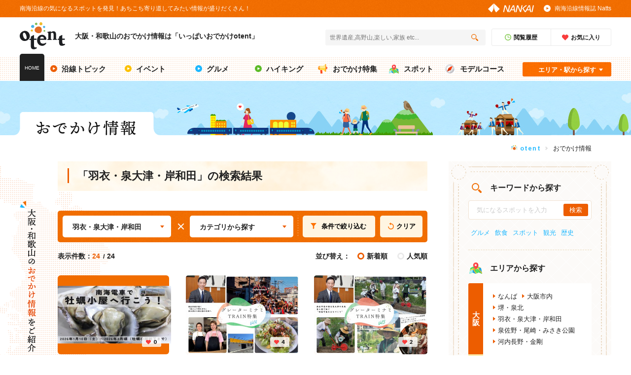

--- FILE ---
content_type: text/html; charset=UTF-8
request_url: https://otent-nankai.jp/odekake?area=hagoromo-izumiotsu-kishiwada
body_size: 14027
content:
<!DOCTYPE html>
<html lang="ja">
    <head>
        <meta charset="UTF-8">
        <meta name="keywords" content="大阪,和歌山,おでかけ,南海電鉄,おでかけ情報">
        <meta name="description" content="おでかけ情報｜いっぱいおでかけotentは、大阪・和歌山のおでかけ情報をご紹介しています。南海沿線のおでかけ特集をご紹介します。ご家族やお友達とotentでおでかけしよう！">
        <meta name="twitter:title" content="おでかけ情報 | 大阪・和歌山のおでかけ情報otent(おてんと)">
        <meta name="twitter:description" content="おでかけ情報｜いっぱいおでかけotentは、大阪・和歌山のおでかけ情報をご紹介しています。南海沿線のおでかけ特集をご紹介します。ご家族やお友達とotentでおでかけしよう！">
        <meta name="twitter:image" content="https://otent-nankai.jp/assets/img/common/ogp.jpg">
        <meta name="twitter:card" content="summary_large_image">
        <meta name="viewport" content="width=device-width, initial-scale=1.0">
        <meta name="csrf-token" content="BxEDAIAvCTyGdX85iS0F6PzvdD4JxtrQXVwrD1xq">
        <meta property="og:type" content="article">
        <meta property="og:title" content="おでかけ情報 | 大阪・和歌山のおでかけ情報otent(おてんと)">
        <meta property="og:description" content="おでかけ情報｜いっぱいおでかけotentは、大阪・和歌山のおでかけ情報をご紹介しています。南海沿線のおでかけ特集をご紹介します。ご家族やお友達とotentでおでかけしよう！">
        <meta property="og:image" content="https://otent-nankai.jp/assets/img/common/ogp.jpg">
        <meta property="og:url" content="https://otent-nankai.jp/odekake">
        <meta http-equiv="X-UA-Compatible" content="ie=edge">
        <title>おでかけ情報 | 大阪・和歌山のおでかけ情報otent(おてんと)</title>
                <link rel="apple-touch-icon" href="/apple-touch-icon-120x120-precomposed.png" sizes="120x120">
        <link rel="apple-touch-icon" href="/apple-touch-icon-120x120.png" sizes="120x120">
        <link rel="apple-touch-icon" href="/apple-touch-icon-precomposed.png" sizes="152x152">
        <link rel="apple-touch-icon" href="/apple-touch-icon.png" sizes="152x152">
        <link rel="stylesheet" href="/assets/css/common.css">
        <link rel="stylesheet" href="/assets/css/underlayer.css">
        <link rel="stylesheet" href="/assets/css/lib/easyselectbox.css">
        <link rel="stylesheet" href="/assets/css/related.css">
        <link rel="stylesheet" href="/assets/css/add_style.css?202112150000">
        <link rel="canonical" href="https://otent-nankai.jp/odekake">
        <script
                src="https://code.jquery.com/jquery-3.4.1.min.js"
                integrity="sha256-CSXorXvZcTkaix6Yvo6HppcZGetbYMGWSFlBw8HfCJo="
                crossorigin="anonymous"></script>
            <link rel="stylesheet" href="/assets/css/odekake/style.css">
        <!-- Google Tag Manager（<head>用） -->
<!-- Google Tag Manager -->
<script>(function(w,d,s,l,i){w[l]=w[l]||[];w[l].push({'gtm.start':
new Date().getTime(),event:'gtm.js'});var f=d.getElementsByTagName(s)[0],
j=d.createElement(s),dl=l!='dataLayer'?'&l='+l:'';j.async=true;j.src=
'https://www.googletagmanager.com/gtm.js?id='+i+dl;f.parentNode.insertBefore(j,f);
})(window,document,'script','dataLayer','GTM-P5PKMDB5');</script>
<!-- End Google Tag Manager -->

<!-- Google Tag Manager -->
<script>(function(w,d,s,l,i){w[l]=w[l]||[];w[l].push({'gtm.start':
new Date().getTime(),event:'gtm.js'});var f=d.getElementsByTagName(s)[0],
j=d.createElement(s),dl=l!='dataLayer'?'&l='+l:'';j.async=true;j.src=
'https://www.googletagmanager.com/gtm.js?id='+i+dl;f.parentNode.insertBefore(j,f);
})(window,document,'script','dataLayer','GTM-MSJFCFV');</script>
<!-- End Google Tag Manager -->

        
        <style type="text/css">
            .odekake-nav-scene__icon_art {
                margin-left: -4px;
                width: 70px;
                height: 64px;
                background: url(/assets/img/common/scene/icon-mirror.png);
                background-size: auto 100%;
            }
        </style>
        <script type="application/ld+json">
[
    {
      "@context": "http://schema.org",
      "@type": "website",
      "name": "いっぱいおでかけotent(おてんと) | 大阪・和歌山のおでかけ情報",
      "inLanguage": "jp",
      "publisher": {
        "@type": "Organization",
        "name": "otent",
        "logo": {
          "@type": "ImageObject",
          "url": "https://otent-nankai.jp/assets/img/common/head-otent-logo.png"
        }
      },
      "headline": "おでかけ情報 | 大阪・和歌山のおでかけ情報otent(おてんと)",
      "description": "おでかけ情報｜いっぱいおでかけotentは、大阪・和歌山のおでかけ情報をご紹介しています。南海沿線のおでかけ特集をご紹介します。ご家族やお友達とotentでおでかけしよう！",
      "url": "https://otent-nankai.jp/odekake"
    },
    {
      "@context": "http://schema.org",
      "@type": "BreadcrumbList",
      "itemListElement": [
        {
          "@type": "ListItem",
          "position": 1,
          "item": {
            "@id": "https://otent-nankai.jp",
            "name": "otent"
          }
        },
        {
          "@type": "ListItem",
          "position": 2,
          "item": {
            "@id": "https://otent-nankai.jp/odekake",
            "name": "おでかけ情報"
          }
        }
      ]
    }
]
</script>
    </head>
    <body>
    <!-- Google Tag Manager（<body>用） -->

<!-- Google Tag Manager (noscript) -->
<noscript><iframe src="https://www.googletagmanager.com/ns.html?id=GTM-P5PKMDB5"
height="0" width="0" style="display:none;visibility:hidden"></iframe></noscript>
<!-- End Google Tag Manager (noscript) -->

<!-- Google Tag Manager (noscript) -->
<noscript><iframe src="https://www.googletagmanager.com/ns.html?id=GTM-MSJFCFV"
height="0" width="0" style="display:none;visibility:hidden"></iframe></noscript>
<!-- End Google Tag Manager (noscript) -->
    <div id="fb-root"></div>
    <script async defer crossorigin="anonymous" src="https://connect.facebook.net/ja_JP/sdk.js#xfbml=1&version=v3.2"></script>
        <div class="wrapper">
            <header>
            <div class="header-lead pc_obj">
    <div class="inner">
        <p class="header-lead__concept">南海沿線の気になるスポットを発見！あちこち寄り道してみたい情報が盛りだくさん！</p>
        <p class="header-lead__logo"><a href="https://www.nankai.co.jp/" target="_blank"><img src="/assets/img/common/head-nankai-logo.png" alt="NANKAI"></a></p>
        <p class="header-lead__natts"><a href="/natts/">南海沿線情報誌 Natts</a></p>
    </div>
</div>
<p class="fixed-start"></p>
<div class="header-main">
    <div class="inner">
        <div class="header-main-title">
            <p class="header-main-title__logo"><a href="https://otent-nankai.jp"><img src="/assets/img/common/head-otent-logo.svg" alt="otent"></a></p>
            <p class="header-main-title__text">
                <a href="https://otent-nankai.jp">
                    <span class="pc_obj">大阪・和歌山のおでかけ情報は「いっぱいおでかけotent」</span>
                    <span class="sp_obj">大阪・和歌山おでかけ情報</span>
                </a>
            </p>
        </div>
        <div class="header-main-search">
            <div class="header-main-search__main">
                <form class="form" action="" method="get">
                    <input class="sbox1" id="s" name="s" type="text" placeholder="世界遺産,高野山,楽しい,家族 etc..." />
                    <input class="sbtn1" type="submit" /></form>
            </div>
            <div class="header-main-search__btn-list">
                <p class="header-main-search__btn-item header-main-search__btn-item_time"><a href="https://otent-nankai.jp/history"><span>閲覧履歴</span></a></p>
                <p class="header-main-search__btn-item header-main-search__btn-item_favorite"><a href="https://otent-nankai.jp/favorite"><span>お気に入り</span></a></p>
            </div>
        </div>
    </div>
</div>
<nav class="head-nav">
    <div class="inner">
        <p class="head-nav__item head-nav__item_home"><a href="https://otent-nankai.jp">HOME</a></p>
        <div class="pc_obj">
            <ul class="head-nav__list">
                <li class="head-nav__item head-nav__item_along  "><a href="https://otent-nankai.jp/category/topic"><span>沿線トピック</span></a></li>
                <li class="head-nav__item head-nav__item_event "><a href="https://otent-nankai.jp/category/event"><span>イベント</span></a></li>
                <li class="head-nav__item head-nav__item_gourmet "><a href="https://otent-nankai.jp/category/gourmet"><span>グルメ</span></a></li>
                <li class="head-nav__item head-nav__item_hiking "><a href="https://otent-nankai.jp/category/hiking"><span>ハイキング</span></a></li>
                <li class="head-nav__item head-nav__item_feature "><a href="https://otent-nankai.jp/feature"><span>おでかけ特集</span></a></li>
                <li class="head-nav__item head-nav__item_spot "><a href="https://otent-nankai.jp/category/spot"><span>スポット</span></a></li>
                <li class="head-nav__item head-nav__item_model-course "><a href="https://otent-nankai.jp/modelcourse"><span>モデルコース</span></a></li>
            </ul>
        </div>
        <div class="sp-nav sp_obj">
            <div class="swiper-container">
                <ul class="head-nav__list_sp swiper-wrapper">
                    <li class="swiper-slide head-nav__item_sp head-nav__item_along_sp"><a href="https://otent-nankai.jp/category/topic"><span>沿線トピック</span></a ></li>
                    <li class="swiper-slide head-nav__item_sp head-nav__item_event_sp"><a href="https://otent-nankai.jp/category/event"><span>イベント</span></a></li>
                    <li class="swiper-slide head-nav__item_sp head-nav__item_gourmet_sp"><a href="https://otent-nankai.jp/category/gourmet"><span>グルメ</span></a></li>
                    <li class="swiper-slide head-nav__item_sp head-nav__item_hiking_sp"><a href="https://otent-nankai.jp/category/hiking"><span>ハイキング</span></a></li>
                    <li class="swiper-slide head-nav__item_sp head-nav__item_feature_sp"><a href="https://otent-nankai.jp/feature"><span>おでかけ特集</span></a></li>
                    <li class="swiper-slide head-nav__item_sp head-nav__item_spot_sp"><a href="https://otent-nankai.jp/category/spot"><span>スポット</span></a></li>
                    <li class="swiper-slide head-nav__item_sp head-nav__item_model-course_sp"><a href="https://otent-nankai.jp/modelcourse"><span>モデルコース</span></a></li>
                </ul>
            </div>
        </div>
        <div class="head-nav__search pc_obj">
            <input type="checkbox" id="label1" class="search-check">
            <label for="label1" class="search-label">エリア・駅から探す</label>
            <div class="head-nav__search-box">
                <div class="head-nav__search-area">
                    <div class="head-nav__search-area-head">
                        <p class="head-nav__search-title_area">エリアから探す</p>
                        <p class="head-nav__search-more"><a href="/#link-point">マップから探す</a></p>
                    </div>
                    <div class="head-nav__search-osaka">
                        <p class="head-nav__search-osaka-text"><span>大阪</span></p>
                        <ul class="head-nav__search-osaka-list">
                                                                    <li><a href="https://otent-nankai.jp/area/namba">なんば</a></li>
                                                                    <li><a href="https://otent-nankai.jp/area/osakacity">大阪市内</a></li>
                                                                    <li><a href="https://otent-nankai.jp/area/sakai-senboku">堺・泉北</a></li>
                                                                    <li><a href="https://otent-nankai.jp/area/hagoromo-izumiotsu-kishiwada">羽衣・泉大津・岸和田</a></li>
                                                                    <li><a href="https://otent-nankai.jp/area/izumisano-ozaki-misaki">泉佐野・尾崎・みさき公園</a></li>
                                                                    <li><a href="https://otent-nankai.jp/area/kawachinagano-kongo">河内長野・金剛</a></li>
                                                        </ul>
                    </div>
                    <div class="head-nav__search-wakayama">
                        <p class="head-nav__search-wakayama-text"><span>和歌山・徳島</span></p>
                        <ul class="head-nav__search-wakayama-list">
                                                                    <li><a href="https://otent-nankai.jp/area/wakayama-kada">和歌山市・加太</a></li>
                                                                    <li><a href="https://otent-nankai.jp/area/kouyasan">高野山・高野山麓</a></li>
                                                                    <li><a href="https://otent-nankai.jp/area/nanki">南紀</a></li>
                                                                    <li><a href="https://otent-nankai.jp/area/tokushima">徳島</a></li>
                                                        </ul>
                    </div>
                </div>
                <div class="head-nav__search-station">
                    <div class="head-nav__search-station-head">
                        <p class="head-nav__search-title_station">駅から探す</p>
                        <p class="head-nav__search-more"><a href="https://otent-nankai.jp/station">一覧を見る</a></p>
                    </div>
                    <ul class="head-nav__search-station-list">
                                                    <li><a href="https://otent-nankai.jp/station/namba">なんば駅</a></li>
                                                    <li><a href="https://otent-nankai.jp/station/shinimamiya">新今宮駅</a></li>
                                                    <li><a href="https://otent-nankai.jp/station/rinkutown">りんくうタウン駅</a></li>
                                                    <li><a href="https://otent-nankai.jp/station/tengachaya">天下茶屋駅</a></li>
                                                    <li><a href="https://otent-nankai.jp/station/sakaihigashi">堺東駅</a></li>
                                            </ul>
                </div>
            </div>
        </div>
    </div>
</nav>
            </header>
                <div class="mv">
    <div class="inner">
        <p class="mv-img_rapit"><img src="/assets/img/top/mv/mv-move_rapit.svg" alt=""></p>
        <p class="pages-title">
            <img class="pc_obj" src="/assets/img/odekake/odekake_pagetitle_pc.png" alt="おでかけ情報">
            <img class="sp_obj" src="/assets/img/odekake/odekake_pagetitle_sp.png" alt="おでかけ情報">
        </p>
    </div>
</div>
    <main class="contents">
        <div class="breadcrumb">
            <div class="inner">
                <ul>
                    <li class="home"><a href="https://otent-nankai.jp">otent</a></li>
                    <li>おでかけ情報</li>
                </ul>
            </div>
        </div>
        <section class="odekake">
            <div class="inner osake__bg">
                <p class="odekake__title">
                    <img class="odekake__sub pc_obj" src="/assets/img/odekake/odekake_subtitle_pc.png" alt="大阪・和歌山のおでかけ情報をご紹介">
                    <img class="odekake__sub sp_obj" src="/assets/img/odekake/odekake_subtitle_sp.png" alt="大阪・和歌山のおでかけ情報をご紹介">
                </p>
                <div class="odekake__list-outer ">
                    <!-- 検索0件の時  results_zero をいれる-->
                    <h4 class="odekake__list__title list__title">
                        <span class="text">
                                                            「羽衣・泉大津・岸和田」の検索結果
                                                    </span>
                    </h4>
                    <div class="odekake__search search__box">
                        <form method="GET" action="https://otent-nankai.jp/odekake" accept-charset="UTF-8" name="odekake_index_search" class="" novalidate>
                        <div class="odekake__search__left search__box__left">
                            <div class="odekake__search__area search__box__area">
                                <select class="search__box__select" name="area"><option value="">エリアから探す</option><option value="namba">なんば</option><option value="osakacity">大阪市内</option><option value="sakai-senboku">堺・泉北</option><option value="hagoromo-izumiotsu-kishiwada" selected="selected">羽衣・泉大津・岸和田</option><option value="izumisano-ozaki-misaki">泉佐野・尾崎・みさき公園</option><option value="kawachinagano-kongo">河内長野・金剛</option><option value="wakayama-kada">和歌山市・加太</option><option value="kouyasan">高野山・高野山麓</option><option value="nanki">南紀</option><option value="tokushima">徳島</option></select>
                            </div>
                            <p class="odekake__search__icon search__box__icon">
                                <span></span>
                                <span></span>
                            </p>



                            <div class="odekake__search__genre search__box__genre">
                                <select class="search__box__select" name="category"><option value="" selected="selected">カテゴリから探す</option><option value="topic">沿線トピック</option><option value="event">イベント</option><option value="gourmet">グルメ</option><option value="hiking">ハイキング</option><option value="model-course">モデルコース</option><option value="feature">おでかけ特集</option><option value="spot">スポット</option></select>
                            </div>
                        </div>
                        <p class="spot__search__narrow-down search__box__narrow-down"><button class="js-index-search-btn" type="button">条件で絞り込む</button></p>
                        <p class="spot__search__reset search__box__reset"><button class="js-index-clear-btn" type="button"></button></p>
                        </form>
                    </div>
                                            <div class="sort__wrap">
                            <div class="odekake__sort__number sort__number">
                                <dl>
                                    <dt>表示件数：</dt>
                                    <dd><span>24</span> 24</dd>
                                </dl>
                            </div>
                            <div class="sort__list">
                                <dl>
                                    <dt>並び替え：</dt>
                                    <dd>
                                        <input id="new_arrivals" checked="checked" name="sortlist" type="radio" value="new_arrivals">
                                        <label for="new_arrivals">新着順</label>
                                        <input id="popular" name="sortlist" type="radio" value="popular">
                                        <label for="popular">人気順</label>
                                    </dd>
                                </dl>
                            </div>
                        </div>
                        <div class="odekake__list">
                                                                                                    <article class="panel__item ">
    <a href="https://otent-nankai.jp/category/event/260108_oyster-hut_1335">
        <p class="panel__thumb">
            <span class="panel__thumb-img">
                <img data-src="/file/thumb/img/event/2026/0108/event-odekake-article/oyster_main@1x.png"
                     data-srcset="/file/thumb/img/event/2026/0108/event-odekake-article/oyster_main@2x.png 2x,/file/thumb/img/event/2026/0108/event-odekake-article/oyster_main@3x.png 3x" class="lazyload" alt="「牡蠣小屋へは電車で行こう！」を開催！">
            </span>
        </p>
        <div class="panel__detail">
            <div class="panel__item-head">
                <p class="panel__category panel__category_event">イベント</p>
                <p class="panel__station">泉大津駅</p>
            </div>
            <p class="panel__text">「牡蠣小屋へは電車で行こう！」を開催！</p>
            <div class="panel__item-foot panel__item-foot_event">
                <p class="panel__heart"><span>0</span></p>
                <p class="panel__hold">開催</p>
                <p class="panel__day">2026.01.10～2026.03.31</p>
            </div>
        </div>
    </a>
</article>
                                                                                                                                            <article class="panel__item ">
    <a href="https://otent-nankai.jp/category/topic/251002_greaterminamitrain03-2_1303">
        <p class="panel__thumb">
            <span class="panel__thumb-img">
                <img data-src="/file/thumb/img/basic/2025/1002/basic-odekake-article/greater03-2_imgtop@1x.jpg"
                     data-srcset="/file/thumb/img/basic/2025/1002/basic-odekake-article/greater03-2_imgtop@2x.jpg 2x,/file/thumb/img/basic/2025/1002/basic-odekake-article/greater03-2_imgtop@3x.jpg 3x" class="lazyload" alt="【グレーターミナミTRAIN】南出市長が描く「食と人で育むまち」泉大津から南大阪の未来へ">
            </span>
        </p>
        <div class="panel__detail">
            <div class="panel__item-head">
                <p class="panel__category panel__category_along">沿線トピック</p>
                <p class="panel__station">泉大津駅</p>
            </div>
            <p class="panel__text">【グレーターミナミTRAIN】南出市長が描く「食と人で育むまち」泉大津から南大阪の未来へ</p>
            <div class="panel__item-foot">
                
                <p class="panel__day">2025.10.02</p>
                <p class="panel__heart"><span>4</span></p>
            </div>
        </div>
    </a>
</article>
                                                                                                                                            <article class="panel__item ">
    <a href="https://otent-nankai.jp/category/topic/251002_greaterminamitrain03-1_1300">
        <p class="panel__thumb">
            <span class="panel__thumb-img">
                <img data-src="/file/thumb/img/basic/2025/1002/basic-odekake-article/greater03-1_imgtop@1x.jpg"
                     data-srcset="/file/thumb/img/basic/2025/1002/basic-odekake-article/greater03-1_imgtop@2x.jpg 2x,/file/thumb/img/basic/2025/1002/basic-odekake-article/greater03-1_imgtop@3x.jpg 3x" class="lazyload" alt="【グレーターミナミTRAIN】南出市長が語る泉大津の未来──食と農で紡ぐ“持続可能なまちづくり”">
            </span>
        </p>
        <div class="panel__detail">
            <div class="panel__item-head">
                <p class="panel__category panel__category_along">沿線トピック</p>
                <p class="panel__station">泉大津駅</p>
            </div>
            <p class="panel__text">【グレーターミナミTRAIN】南出市長が語る泉大津の未来──食と農で紡ぐ“持続可能なまちづくり”</p>
            <div class="panel__item-foot">
                
                <p class="panel__day">2025.10.02</p>
                <p class="panel__heart"><span>2</span></p>
            </div>
        </div>
    </a>
</article>
                                                                                                                                            <article class="panel__item ">
    <a href="https://otent-nankai.jp/category/topic/250904_Danjiri_1292">
        <p class="panel__thumb">
            <span class="panel__thumb-img">
                <img data-src="/file/thumb/img/basic/2025/0904/basic-odekake-article/danjiriKV@1x.jpg"
                     data-srcset="/file/thumb/img/basic/2025/0904/basic-odekake-article/danjiriKV@2x.jpg 2x,/file/thumb/img/basic/2025/0904/basic-odekake-article/danjiriKV@3x.jpg 3x" class="lazyload" alt="【大阪】知ればもっとおもしろい、岸和田だんじり祭">
            </span>
        </p>
        <div class="panel__detail">
            <div class="panel__item-head">
                <p class="panel__category panel__category_along">沿線トピック</p>
                <p class="panel__station">岸和田駅</p>
            </div>
            <p class="panel__text">【大阪】知ればもっとおもしろい、岸和田だんじり祭</p>
            <div class="panel__item-foot">
                
                <p class="panel__day">2025.09.04</p>
                <p class="panel__heart"><span>12</span></p>
            </div>
        </div>
    </a>
</article>
                                                                                                                                            <article class="panel__item ">
    <a href="https://otent-nankai.jp/category/topic/250731_greaterminamitrain_1271">
        <p class="panel__thumb">
            <span class="panel__thumb-img">
                <img data-src="/file/thumb/img/basic/2025/0731/basic-odekake-article/greater_img00@1x.png"
                     data-srcset="/file/thumb/img/basic/2025/0731/basic-odekake-article/greater_img00@2x.png 2x,/file/thumb/img/basic/2025/0731/basic-odekake-article/greater_img00@3x.png 3x" class="lazyload" alt="【グレーターミナミTRAIN】南海本線で巡る、海の幸とお茶文化を味わう美食列車の旅">
            </span>
        </p>
        <div class="panel__detail">
            <div class="panel__item-head">
                <p class="panel__category panel__category_along">沿線トピック</p>
                <p class="panel__station">泉大津駅</p>
            </div>
            <p class="panel__text">【グレーターミナミTRAIN】南海本線で巡る、海の幸とお茶文化を味わう美食列車の旅</p>
            <div class="panel__item-foot">
                
                <p class="panel__day">2025.07.31</p>
                <p class="panel__heart"><span>4</span></p>
            </div>
        </div>
    </a>
</article>
                                                                                                                                            <article class="panel__item ">
    <a href="https://otent-nankai.jp/category/topic/241001_autumnfestival-202410_1156">
        <p class="panel__thumb">
            <span class="panel__thumb-img">
                <img data-src="/file/thumb/img/basic/2024/1001/basic-odekake-article/event10_autumnfes-top@1x.jpg"
                     data-srcset="/file/thumb/img/basic/2024/1001/basic-odekake-article/event10_autumnfes-top@2x.jpg 2x,/file/thumb/img/basic/2024/1001/basic-odekake-article/event10_autumnfes-top@3x.jpg 3x" class="lazyload" alt="秋の祭り特集">
            </span>
        </p>
        <div class="panel__detail">
            <div class="panel__item-head">
                <p class="panel__category panel__category_along">沿線トピック</p>
                <p class="panel__station">堺駅</p>
            </div>
            <p class="panel__text">秋の祭り特集</p>
            <div class="panel__item-foot">
                
                <p class="panel__day">2024.10.01</p>
                <p class="panel__heart"><span>1</span></p>
            </div>
        </div>
    </a>
</article>
                                                                                                                                            <article class="panel__item ">
    <a href="https://otent-nankai.jp/category/topic/240627_nishikinohama-park-BBQ_1123">
        <p class="panel__thumb">
            <span class="panel__thumb-img">
                <img data-src="/file/thumb/img/basic/2024/0627/basic-odekake-article/nishikinohama-park-BBQ (1)@1x.jpg"
                     data-srcset="/file/thumb/img/basic/2024/0627/basic-odekake-article/nishikinohama-park-BBQ (1)@2x.jpg 2x,/file/thumb/img/basic/2024/0627/basic-odekake-article/nishikinohama-park-BBQ (1)@3x.jpg 3x" class="lazyload" alt="二色の浜公園でバーベキューを楽しむには？">
            </span>
        </p>
        <div class="panel__detail">
            <div class="panel__item-head">
                <p class="panel__category panel__category_along">沿線トピック</p>
                <p class="panel__station">二色浜駅</p>
            </div>
            <p class="panel__text">二色の浜公園でバーベキューを楽しむには？</p>
            <div class="panel__item-foot">
                
                <p class="panel__day">2024.06.27</p>
                <p class="panel__heart"><span>2</span></p>
            </div>
        </div>
    </a>
</article>
                                                                                                                                            <article class="panel__item ">
    <a href="https://otent-nankai.jp/category/topic/240402_belongings-of-clam-digging_1096">
        <p class="panel__thumb">
            <span class="panel__thumb-img">
                <img data-src="/file/thumb/img/basic/2024/0402/basic-odekake-article/belongings-of-clam-digging001@1x.jpg"
                     data-srcset="/file/thumb/img/basic/2024/0402/basic-odekake-article/belongings-of-clam-digging001@2x.jpg 2x,/file/thumb/img/basic/2024/0402/basic-odekake-article/belongings-of-clam-digging001@3x.jpg 3x" class="lazyload" alt="潮干狩りに必要な持ち物や服装とは？あると便利なアイテムまとめ">
            </span>
        </p>
        <div class="panel__detail">
            <div class="panel__item-head">
                <p class="panel__category panel__category_along">沿線トピック</p>
                <p class="panel__station">二色浜駅</p>
            </div>
            <p class="panel__text">潮干狩りに必要な持ち物や服装とは？あると便利なアイテムまとめ</p>
            <div class="panel__item-foot">
                
                <p class="panel__day">2024.04.02</p>
                <p class="panel__heart"><span>15</span></p>
            </div>
        </div>
    </a>
</article>
                                                                                                                                            <article class="panel__item ">
    <a href="https://otent-nankai.jp/category/topic/240402_kishiwada-naturemuseum_1095">
        <p class="panel__thumb">
            <span class="panel__thumb-img">
                <img data-src="/file/thumb/img/basic/2024/0402/basic-odekake-article/kishiwada-naturemuseum001@1x.jpg"
                     data-srcset="/file/thumb/img/basic/2024/0402/basic-odekake-article/kishiwada-naturemuseum001@2x.jpg 2x,/file/thumb/img/basic/2024/0402/basic-odekake-article/kishiwada-naturemuseum001@3x.jpg 3x" class="lazyload" alt="きしわだ自然資料館とは？展示情報やアクセス方法まとめ">
            </span>
        </p>
        <div class="panel__detail">
            <div class="panel__item-head">
                <p class="panel__category panel__category_along">沿線トピック</p>
                <p class="panel__station">岸和田駅</p>
            </div>
            <p class="panel__text">きしわだ自然資料館とは？展示情報やアクセス方法まとめ</p>
            <div class="panel__item-foot">
                
                <p class="panel__day">2024.04.02</p>
                <p class="panel__heart"><span>2</span></p>
            </div>
        </div>
    </a>
</article>
                                                                                                                                            <article class="panel__item ">
    <a href="https://otent-nankai.jp/category/topic/240402_nishikinohama-clam-digging_1093">
        <p class="panel__thumb">
            <span class="panel__thumb-img">
                <img data-src="/file/thumb/img/basic/2024/0402/basic-odekake-article/nishikinohama-clam-digging001@1x.jpg"
                     data-srcset="/file/thumb/img/basic/2024/0402/basic-odekake-article/nishikinohama-clam-digging001@2x.jpg 2x,/file/thumb/img/basic/2024/0402/basic-odekake-article/nishikinohama-clam-digging001@3x.jpg 3x" class="lazyload" alt="二色の浜で潮干狩りを楽しむ！持ち物や時間、アクセス情報まとめ">
            </span>
        </p>
        <div class="panel__detail">
            <div class="panel__item-head">
                <p class="panel__category panel__category_along">沿線トピック</p>
                <p class="panel__station">二色浜駅</p>
            </div>
            <p class="panel__text">二色の浜で潮干狩りを楽しむ！持ち物や時間、アクセス情報まとめ</p>
            <div class="panel__item-foot">
                
                <p class="panel__day">2024.04.02</p>
                <p class="panel__heart"><span>4</span></p>
            </div>
        </div>
    </a>
</article>
                                                                                                                                            <article class="panel__item ">
    <a href="https://otent-nankai.jp/category/topic/231226_mizuma-temple_1032">
        <p class="panel__thumb">
            <span class="panel__thumb-img">
                <img data-src="/file/thumb/img/basic/2023/1226/basic-odekake-article/mizuma-temple001@1x.jpg"
                     data-srcset="/file/thumb/img/basic/2023/1226/basic-odekake-article/mizuma-temple001@2x.jpg 2x,/file/thumb/img/basic/2023/1226/basic-odekake-article/mizuma-temple001@3x.jpg 3x" class="lazyload" alt="水間寺とは？歴史や行事、交通アクセスのまとめ">
            </span>
        </p>
        <div class="panel__detail">
            <div class="panel__item-head">
                <p class="panel__category panel__category_along">沿線トピック</p>
                <p class="panel__station">貝塚駅</p>
            </div>
            <p class="panel__text">水間寺とは？歴史や行事、交通アクセスのまとめ</p>
            <div class="panel__item-foot">
                
                <p class="panel__day">2023.12.26</p>
                <p class="panel__heart"><span>3</span></p>
            </div>
        </div>
    </a>
</article>
                                                                                                                                            <article class="panel__item ">
    <a href="https://otent-nankai.jp/category/topic/231226_kishiki-shrine_1029">
        <p class="panel__thumb">
            <span class="panel__thumb-img">
                <img data-src="/file/thumb/img/basic/2023/1226/basic-odekake-article/kishiki-shrine001@1x.jpg"
                     data-srcset="/file/thumb/img/basic/2023/1226/basic-odekake-article/kishiki-shrine001@2x.jpg 2x,/file/thumb/img/basic/2023/1226/basic-odekake-article/kishiki-shrine001@3x.jpg 3x" class="lazyload" alt="岸城神社とは？見どころやアクセス情報まとめ">
            </span>
        </p>
        <div class="panel__detail">
            <div class="panel__item-head">
                <p class="panel__category panel__category_along">沿線トピック</p>
                <p class="panel__station">岸和田駅</p>
            </div>
            <p class="panel__text">岸城神社とは？見どころやアクセス情報まとめ</p>
            <div class="panel__item-foot">
                
                <p class="panel__day">2023.12.26</p>
                <p class="panel__heart"><span>1</span></p>
            </div>
        </div>
    </a>
</article>
                                                                                                                                            <article class="panel__item ">
    <a href="https://otent-nankai.jp/category/topic/230929_kishiwadacancan-baysidemall_977">
        <p class="panel__thumb">
            <span class="panel__thumb-img">
                <img data-src="/file/thumb/img/basic/2023/0929/basic-odekake-article/kishiwadacancan-baysidemall001@1x.jpg"
                     data-srcset="/file/thumb/img/basic/2023/0929/basic-odekake-article/kishiwadacancan-baysidemall001@2x.jpg 2x,/file/thumb/img/basic/2023/0929/basic-odekake-article/kishiwadacancan-baysidemall001@3x.jpg 3x" class="lazyload" alt="岸和田カンカンベイサイドモールの楽しみ方やアクセス・駐車場情報まとめ">
            </span>
        </p>
        <div class="panel__detail">
            <div class="panel__item-head">
                <p class="panel__category panel__category_along">沿線トピック</p>
                <p class="panel__station">岸和田駅</p>
            </div>
            <p class="panel__text">岸和田カンカンベイサイドモールの楽しみ方やアクセス・駐車場情報まとめ</p>
            <div class="panel__item-foot">
                
                <p class="panel__day">2023.09.29</p>
                <p class="panel__heart"><span>3</span></p>
            </div>
        </div>
    </a>
</article>
                                                                                                                                            <article class="panel__item ">
    <a href="https://otent-nankai.jp/category/topic/230117_autumn-announce_852">
        <p class="panel__thumb">
            <span class="panel__thumb-img">
                <img data-src="/file/thumb/img/basic/2023/0117/basic-odekake-article/photoCon_2022autumnMain@1x.jpg"
                     data-srcset="/file/thumb/img/basic/2023/0117/basic-odekake-article/photoCon_2022autumnMain@2x.jpg 2x,/file/thumb/img/basic/2023/0117/basic-odekake-article/photoCon_2022autumnMain@3x.jpg 3x" class="lazyload" alt="「南海ロマンス旅フォトコンテスト in 2022 Autumn」結果発表">
            </span>
        </p>
        <div class="panel__detail">
            <div class="panel__item-head">
                <p class="panel__category panel__category_along">沿線トピック</p>
                <p class="panel__station">住吉大社駅</p>
            </div>
            <p class="panel__text">「南海ロマンス旅フォトコンテスト in 2022 Autumn」結果発表</p>
            <div class="panel__item-foot">
                
                <p class="panel__day">2023.01.17</p>
                <p class="panel__heart"><span>7</span></p>
            </div>
        </div>
    </a>
</article>
                                                                                                                                            <article class="panel__item ">
    <a href="https://otent-nankai.jp/category/topic/221020_kishiwada-castle_814">
        <p class="panel__thumb">
            <span class="panel__thumb-img">
                <img data-src="/file/thumb/img/basic/2022/1020/basic-odekake-article/kishiwada-castle001@1x.jpg"
                     data-srcset="/file/thumb/img/basic/2022/1020/basic-odekake-article/kishiwada-castle001@2x.jpg 2x,/file/thumb/img/basic/2022/1020/basic-odekake-article/kishiwada-castle001@3x.jpg 3x" class="lazyload" alt="岸和田城とは？観光の見どころやアクセス情報まとめ">
            </span>
        </p>
        <div class="panel__detail">
            <div class="panel__item-head">
                <p class="panel__category panel__category_along">沿線トピック</p>
                <p class="panel__station">岸和田駅</p>
            </div>
            <p class="panel__text">岸和田城とは？観光の見どころやアクセス情報まとめ</p>
            <div class="panel__item-foot">
                
                <p class="panel__day">2022.10.20</p>
                <p class="panel__heart"><span>3</span></p>
            </div>
        </div>
    </a>
</article>
                                                                                                                                            <article class="panel__item ">
    <a href="https://otent-nankai.jp/category/topic/220829_kishiwada-danjiri_774">
        <p class="panel__thumb">
            <span class="panel__thumb-img">
                <img data-src="/file/thumb/img/basic/2022/0829/basic-odekake-article/danjiri-top-sashikae230807@1x.jpg"
                     data-srcset="/file/thumb/img/basic/2022/0829/basic-odekake-article/danjiri-top-sashikae230807@2x.jpg 2x,/file/thumb/img/basic/2022/0829/basic-odekake-article/danjiri-top-sashikae230807@3x.jpg 3x" class="lazyload" alt="岸和田だんじり祭とは？魅力や見物の際の注意点を解説">
            </span>
        </p>
        <div class="panel__detail">
            <div class="panel__item-head">
                <p class="panel__category panel__category_along">沿線トピック</p>
                <p class="panel__station">春木駅</p>
            </div>
            <p class="panel__text">岸和田だんじり祭とは？魅力や見物の際の注意点を解説</p>
            <div class="panel__item-foot">
                
                <p class="panel__day">2022.08.29</p>
                <p class="panel__heart"><span>34</span></p>
            </div>
        </div>
    </a>
</article>
                                                                                                                                            <article class="panel__item ">
    <a href="https://otent-nankai.jp/category/topic/220630_photoConKekka-2022Spring_734">
        <p class="panel__thumb">
            <span class="panel__thumb-img">
                <img data-src="/file/thumb/img/basic/2022/0630/basic-odekake-article/mv0627@1x.jpg"
                     data-srcset="/file/thumb/img/basic/2022/0630/basic-odekake-article/mv0627@2x.jpg 2x,/file/thumb/img/basic/2022/0630/basic-odekake-article/mv0627@3x.jpg 3x" class="lazyload" alt="南海ロマンス「春」フォトコンテスト結果発表">
            </span>
        </p>
        <div class="panel__detail">
            <div class="panel__item-head">
                <p class="panel__category panel__category_along">沿線トピック</p>
                <p class="panel__station">浜寺公園駅</p>
            </div>
            <p class="panel__text">南海ロマンス「春」フォトコンテスト結果発表</p>
            <div class="panel__item-foot">
                
                <p class="panel__day">2022.06.30</p>
                <p class="panel__heart"><span>13</span></p>
            </div>
        </div>
    </a>
</article>
                                                                                                                                            <article class="panel__item ">
    <a href="https://otent-nankai.jp/category/topic/220331_instagrammer-kishiwadagourmet_684">
        <p class="panel__thumb">
            <span class="panel__thumb-img">
                <img data-src="/file/thumb/img/basic/2022/0331/basic-odekake-article/mv2@1x.jpg"
                     data-srcset="/file/thumb/img/basic/2022/0331/basic-odekake-article/mv2@2x.jpg 2x,/file/thumb/img/basic/2022/0331/basic-odekake-article/mv2@3x.jpg 3x" class="lazyload" alt="人気インフルエンサーが選ぶ南海沿線タビ～岸和田グルメ編～">
            </span>
        </p>
        <div class="panel__detail">
            <div class="panel__item-head">
                <p class="panel__category panel__category_along">沿線トピック</p>
                <p class="panel__station">岸和田駅</p>
            </div>
            <p class="panel__text">人気インフルエンサーが選ぶ南海沿線タビ～岸和田グルメ編～</p>
            <div class="panel__item-foot">
                
                <p class="panel__day">2022.03.31</p>
                <p class="panel__heart"><span>16</span></p>
            </div>
        </div>
    </a>
</article>
                                                                                                                                            <article class="panel__item ">
    <a href="https://otent-nankai.jp/modelcourse/220104_ushitakisan-yuttaritabi_662">
        <p class="panel__thumb">
            <span class="panel__thumb-img">
                <img data-src="/file/thumb/img/model-course/2022/0104/modelcourse-odekake-article/mainvisual4@1x.jpg"
                     data-srcset="/file/thumb/img/model-course/2022/0104/modelcourse-odekake-article/mainvisual4@2x.jpg 2x,/file/thumb/img/model-course/2022/0104/modelcourse-odekake-article/mainvisual4@3x.jpg 3x" class="lazyload" alt="牛滝山ゆったり旅">
            </span>
        </p>
        <div class="panel__detail">
            <div class="panel__item-head">
                
                <p class="panel__station">岸和田駅</p>
            </div>
            <p class="panel__text">牛滝山ゆったり旅</p>
            <div class="panel__item-foot">
                <p class="panel__heart"><span>10</span></p>
            </div>
        </div>
    </a>
</article>
                                                                                                                                            <article class="panel__item ">
    <a href="https://otent-nankai.jp/category/topic/201208_izumiotsu_515">
        <p class="panel__thumb">
            <span class="panel__thumb-img">
                <img data-src="/file/thumb/img/basic/2020/1208/basic-odekake-article/izumiotsu-01-01@1x.jpg"
                     data-srcset="/file/thumb/img/basic/2020/1208/basic-odekake-article/izumiotsu-01-01@2x.jpg 2x,/file/thumb/img/basic/2020/1208/basic-odekake-article/izumiotsu-01-01@3x.jpg 3x" class="lazyload" alt="泉大津駅長おすすめ！駅周辺スポット">
            </span>
        </p>
        <div class="panel__detail">
            <div class="panel__item-head">
                <p class="panel__category panel__category_along">沿線トピック</p>
                <p class="panel__station">浜寺公園駅</p>
            </div>
            <p class="panel__text">泉大津駅長おすすめ！駅周辺スポット</p>
            <div class="panel__item-foot">
                
                <p class="panel__day">2020.12.08</p>
                <p class="panel__heart"><span>4</span></p>
            </div>
        </div>
    </a>
</article>
                                                                                                                                            <article class="panel__item ">
    <a href="https://otent-nankai.jp/category/topic/200930_kishiwada_485">
        <p class="panel__thumb">
            <span class="panel__thumb-img">
                <img data-src="/file/thumb/img/basic/2020/0930/basic-odekake-article/kishiwada03-01@1x.jpg"
                     data-srcset="/file/thumb/img/basic/2020/0930/basic-odekake-article/kishiwada03-01@2x.jpg 2x,/file/thumb/img/basic/2020/0930/basic-odekake-article/kishiwada03-01@3x.jpg 3x" class="lazyload" alt="岸和田駅長おすすめ！駅周辺スポット">
            </span>
        </p>
        <div class="panel__detail">
            <div class="panel__item-head">
                <p class="panel__category panel__category_along">沿線トピック</p>
                <p class="panel__station">岸和田駅</p>
            </div>
            <p class="panel__text">岸和田駅長おすすめ！駅周辺スポット</p>
            <div class="panel__item-foot">
                
                <p class="panel__day">2020.09.30</p>
                <p class="panel__heart"><span>2</span></p>
            </div>
        </div>
    </a>
</article>
                                                                                                                                            <article class="panel__item ">
    <a href="https://otent-nankai.jp/category/topic/191101_izumiotsu_244">
        <p class="panel__thumb">
            <span class="panel__thumb-img">
                <img data-src="/file/thumb/img/basic/2019/1101/basic-odekake-article/CIMG3615@1x.JPG"
                     data-srcset="/file/thumb/img/basic/2019/1101/basic-odekake-article/CIMG3615@2x.JPG 2x,/file/thumb/img/basic/2019/1101/basic-odekake-article/CIMG3615@3x.JPG 3x" class="lazyload" alt="泉大津駅長おすすめ！駅周辺スポット">
            </span>
        </p>
        <div class="panel__detail">
            <div class="panel__item-head">
                <p class="panel__category panel__category_along">沿線トピック</p>
                <p class="panel__station">泉大津駅</p>
            </div>
            <p class="panel__text">泉大津駅長おすすめ！駅周辺スポット</p>
            <div class="panel__item-foot">
                
                <p class="panel__day">2019.11.01</p>
                <p class="panel__heart"><span>4</span></p>
            </div>
        </div>
    </a>
</article>
                                                                                                                                            <article class="panel__item ">
    <a href="https://otent-nankai.jp/modelcourse/190625_kishiwada001_100">
        <p class="panel__thumb">
            <span class="panel__thumb-img">
                <img data-src="/file/thumb/img/model-course/2019/0625/modelcourse-odekake-article/kishiwada_mv@1x.jpg"
                     data-srcset="/file/thumb/img/model-course/2019/0625/modelcourse-odekake-article/kishiwada_mv@2x.jpg 2x,/file/thumb/img/model-course/2019/0625/modelcourse-odekake-article/kishiwada_mv@3x.jpg 3x" class="lazyload" alt="歴史好きな男性におすすめ！祭りムードに酔いしれる一日。町ぜんぶが「だんじり」！伝統と人情にふれる日帰り旅">
            </span>
        </p>
        <div class="panel__detail">
            <div class="panel__item-head">
                
                <p class="panel__station">岸和田駅</p>
            </div>
            <p class="panel__text">歴史好きな男性におすすめ！祭りムードに酔いしれる一日。町ぜんぶが「だんじり」！伝統と人情にふれる日帰り旅</p>
            <div class="panel__item-foot">
                <p class="panel__heart"><span>12</span></p>
            </div>
        </div>
    </a>
</article>
                                                                                                                                            <article class="panel__item ">
    <a href="https://otent-nankai.jp/category/gourmet/190621_hagoromo-izumiotsu-kishiwada_089">
        <p class="panel__thumb">
            <span class="panel__thumb-img">
                <img data-src="/file/thumb/img/basic/2019/0621/basic-odekake-article/hagoromo_mv@1x.jpg"
                     data-srcset="/file/thumb/img/basic/2019/0621/basic-odekake-article/hagoromo_mv@2x.jpg 2x,/file/thumb/img/basic/2019/0621/basic-odekake-article/hagoromo_mv@3x.jpg 3x" class="lazyload" alt="地元の常連さんからグルメファンまで、必見のお店をご紹介（羽衣・泉大津・岸和田）">
            </span>
        </p>
        <div class="panel__detail">
            <div class="panel__item-head">
                <p class="panel__category panel__category_gourmet">グルメ</p>
                <p class="panel__station">泉大津駅</p>
            </div>
            <p class="panel__text">地元の常連さんからグルメファンまで、必見のお店をご紹介（羽衣・泉大津・岸和田）</p>
            <div class="panel__item-foot">
                
                <p class="panel__day">2019.06.21</p>
                <p class="panel__heart"><span>4</span></p>
            </div>
        </div>
    </a>
</article>
                                                                                            </div>
                        
                                    </div>
                <!-- サイドバーここから -->
                <aside class="aside-category">
    <div class="aside-search pc_obj">
        <div class="aside-search-box aside-search-box-keyword">
            <p class="aside-search-box__title aside-search-box__title_keyword">キーワードから探す</p>
            <div class="aside-search-box-keyword__input" for="">
                <form class="form" action="" method="get">
                    <input class="input-area" type="text" name="s" value="" placeholder="気になるスポットを入力">
                    <input class="submit-btn" type="submit" value="検索">
                </form>
            </div>
            <ul class="aside-search-box-keyword__hashtag">
                                        <li class="aside-search-box-keyword__hashtag-list">
                    <a href="https://otent-nankai.jp/tag/gourmet">グルメ</a>
                </li>
                                            <li class="aside-search-box-keyword__hashtag-list">
                    <a href="https://otent-nankai.jp/tag/eatinganddrinking">飲食</a>
                </li>
                                            <li class="aside-search-box-keyword__hashtag-list">
                    <a href="https://otent-nankai.jp/tag/spot">スポット</a>
                </li>
                                            <li class="aside-search-box-keyword__hashtag-list">
                    <a href="https://otent-nankai.jp/tag/sightseeing">観光</a>
                </li>
                                            <li class="aside-search-box-keyword__hashtag-list">
                    <a href="https://otent-nankai.jp/tag/history">歴史</a>
                </li>
                            </ul>
        </div>
        <div class="aside-search-box aside-search-box-area">
            <p class="aside-search-box__title aside-search-box__title_area">エリアから探す</p>
            <div class="aside-search-box-area-osaka">
                <p class="aside-search-box-area__text aside-search-box-area__text_osaka"><span>大阪</span></p>
                <ul class="aside-search-box-area__list aside-search-box-area__list_osaka">
                                    <li><a href="https://otent-nankai.jp/area/namba">なんば</a></li>
                                    <li><a href="https://otent-nankai.jp/area/osakacity">大阪市内</a></li>
                                    <li><a href="https://otent-nankai.jp/area/sakai-senboku">堺・泉北</a></li>
                                    <li><a href="https://otent-nankai.jp/area/hagoromo-izumiotsu-kishiwada">羽衣・泉大津・岸和田</a></li>
                                    <li><a href="https://otent-nankai.jp/area/izumisano-ozaki-misaki">泉佐野・尾崎・みさき公園</a></li>
                                    <li><a href="https://otent-nankai.jp/area/kawachinagano-kongo">河内長野・金剛</a></li>
                                </ul>
            </div>
            <div class="aside-search-box-area-wakayama">
                <p class="aside-search-box-area__text aside-search-box-area__text_wakayama"><span>和歌山・徳島</span></p>
                <ul class="aside-search-box-area__list aside-search-box-area__list_wakayama">
                                            <li><a href="https://otent-nankai.jp/area/wakayama-kada">和歌山市・加太</a></li>
                                            <li><a href="https://otent-nankai.jp/area/kouyasan">高野山・高野山麓</a></li>
                                            <li><a href="https://otent-nankai.jp/area/nanki">南紀</a></li>
                                            <li><a href="https://otent-nankai.jp/area/tokushima">徳島</a></li>
                                    </ul>
            </div>












        </div>
        <div class="aside-search-box aside-search-box-scene">
            <p class="aside-search-box__title aside-search-box__title_scene">シーンから探す</p>
            <ul class="aside-search-box-scene__list">
                <li class="aside-search-box-scene__item aside-search-box-scene__item_day-trip">
                    <a href="https://otent-nankai.jp/theme/daytrip">日帰り</a>
                </li>
                <li class="aside-search-box-scene__item aside-search-box-scene__item_travel">
                    <a href="https://otent-nankai.jp/theme/familytrip">家族旅行</a>
                </li>
                <li class="aside-search-box-scene__item aside-search-box-scene__item_outdoor">
                    <a href="https://otent-nankai.jp/theme/outdoor">アウトドア</a>
                </li>
                <li class="aside-search-box-scene__item aside-search-box-scene__item_womens-association">
                    <a href="https://otent-nankai.jp/theme/women">女子会</a>
                </li>
                <li class="aside-search-box-scene__item aside-search-box-scene__item_art">
                    <a href="https://otent-nankai.jp/theme/art">アート</a>
                </li>
                <li class="aside-search-box-scene__item aside-search-box-scene__item_date">
                    <a href="https://otent-nankai.jp/theme/datecourse">デート</a>
                </li>
                <li class="aside-search-box-scene__item aside-search-box-scene__item_park">
                    <a href="https://otent-nankai.jp/theme/themepark">テーマパーク</a>
                </li>
                <li class="aside-search-box-scene__item aside-search-box-scene__item_rainy">
                    <a href="https://otent-nankai.jp/theme/rain">雨の日</a>
                </li>
            </ul>
        </div>
        <div class="aside-search-box aside-search-box-event">
            <p class="aside-search-box__title aside-search-box__title_event">イベントから探す</p>
            <ul class="aside-search-box-event__list">
                <li class="aside-search-box-event__item"><a href="https://otent-nankai.jp/category/event?day%5B%5D=today">今日開催</a></li>
                <li class="aside-search-box-event__item"><a href="https://otent-nankai.jp/category/event?day%5B%5D=tomorrow">明日開催</a></li>
                <li class="aside-search-box-event__item"><a href="https://otent-nankai.jp/category/event?day%5B%5D=weekend">週末開催</a></li>
            </ul>
            <div class="aside-search-box-event-monthly">
                <p class="aside-search-box-event-monthly__title">1月のイベント情報</p>
            </div>
            <table class="aside-search-box-event-monthly__calendar">
                <tr>
                    <th>月</th>
                    <th>火</th>
                    <th>水</th>
                    <th>木</th>
                    <th>金</th>
                    <th class="saturday">土</th>
                    <th class="sunday">日</th>
                </tr>
                                                    <tr>
                                                                <td class="no-event">
                                                </td>
                                                                                                                            <td class="no-event">
                                                </td>
                                                                                                                            <td class="no-event">
                                                </td>
                                                                                                                            <td class="no-event">
                                                    1
                                                </td>
                                                                                                                            <td class="no-event">
                                                    2
                                                </td>
                                                                                                                            <td class="no-event">
                                                    3
                                                </td>
                                                                                                                            <td class="no-event">
                                                    4
                                                </td>
                                                            </tr>
                                                                        <tr>
                                                                <td class="no-event">
                                                    5
                                                </td>
                                                                                                                            <td class="no-event">
                                                    6
                                                </td>
                                                                                                                            <td class="no-event">
                                                    7
                                                </td>
                                                                                                                            <td class="no-event">
                                                    8
                                                </td>
                                                                                                                            <td class="no-event">
                                                    9
                                                </td>
                                                                                                                            <td>
                        <a href="https://otent-nankai.jp/category/event?date=2026%E5%B9%B41%E6%9C%8810%E6%97%A5">10</a>
                    </td>
                                                                                                                            <td class="no-event">
                                                    11
                                                </td>
                                                            </tr>
                                                                        <tr>
                                                                <td class="no-event">
                                                    12
                                                </td>
                                                                                                                            <td class="no-event">
                                                    13
                                                </td>
                                                                                                                            <td class="no-event">
                                                    14
                                                </td>
                                                                                                                            <td class="no-event">
                                                    15
                                                </td>
                                                                                                                            <td class="no-event">
                                                    16
                                                </td>
                                                                                                                            <td class="no-event">
                                                    17
                                                </td>
                                                                                                                            <td>
                        <a href="https://otent-nankai.jp/category/event?date=2026%E5%B9%B41%E6%9C%8818%E6%97%A5">18</a>
                    </td>
                                                            </tr>
                                                                        <tr>
                                                                <td class="no-event">
                                                    19
                                                </td>
                                                                                                                            <td class="no-event">
                                                    20
                                                </td>
                                                                                                                            <td class="no-event">
                                                    21
                                                </td>
                                                                                                                            <td class="no-event">
                                                    22
                                                </td>
                                                                                                                            <td class="no-event">
                                                    23
                                                </td>
                                                                                                                            <td class="no-event">
                                                    24
                                                </td>
                                                                                                                            <td class="no-event">
                                                    25
                                                </td>
                                                            </tr>
                                                                        <tr>
                                                                <td class="no-event">
                                                    26
                                                </td>
                                                                                                                            <td class="no-event">
                                                    27
                                                </td>
                                                                                                                            <td class="no-event">
                                                    28
                                                </td>
                                                                                                                            <td class="no-event">
                                                    29
                                                </td>
                                                                                                                            <td>
                        <a href="https://otent-nankai.jp/category/event?date=2026%E5%B9%B41%E6%9C%8830%E6%97%A5">30</a>
                    </td>
                                                                                                                            <td class="no-event">
                                                    31
                                                </td>
                                                                                                                            <td class="no-event">
                                                </td>
                                                            </tr>
                                                </table>
            <p class="aside-search-box-event-monthly__more">
                <a href="https://otent-nankai.jp/category/event?from=2026%E5%B9%B41%E6%9C%8819%E6%97%A5&amp;to=2026%E5%B9%B44%E6%9C%8819%E6%97%A5">今月以外のイベントを見る</a>
            </p>
        </div>
    </div>
    <div class="aside-feature">
        <p class="aside-feature__title"><img src="/assets/img/common/side/common-feature_title.png" alt="おでかけ特集"></p>
        <div class="aside-feature__list">
                                                <div class="aside-feature__item">
                        <a href="https://otent-nankai.jp/feature/nankairomance/autumn_2025/index.html">
                            <p class="aside-feature__thumb">
                                <img data-src="/file/thumb/img/feature/2025/1014/sidemenu-feature-article/autumn25_670×466@1x.jpg"
                                                                 data-srcset="/file/thumb/img/feature/2025/1014/sidemenu-feature-article/autumn25_670×466@2x.jpg 2x,/file/thumb/img/feature/2025/1014/sidemenu-feature-article/autumn25_670×466@3x.jpg 3x" class="lazyload" style="max-width:120px;" alt=""></p>
                            <p class="aside-feature__caption">－レトロとモダンに出逢う旅－　南海ロマンス</p>
                        </a>
                    </div>
                                                        <div class="aside-feature__item">
                        <a href="https://otent-nankai.jp/feature/nankairomance/summer_2025/index.html">
                            <p class="aside-feature__thumb">
                                <img data-src="/file/thumb/img/feature/2025/0707/sidemenu-feature-article/romance_summer25_670×466@1x.jpg"
                                                                 data-srcset="/file/thumb/img/feature/2025/0707/sidemenu-feature-article/romance_summer25_670×466@2x.jpg 2x,/file/thumb/img/feature/2025/0707/sidemenu-feature-article/romance_summer25_670×466@3x.jpg 3x" class="lazyload" style="max-width:120px;" alt=""></p>
                            <p class="aside-feature__caption">－レトロとモダンに出逢う旅－　南海ロマンス</p>
                        </a>
                    </div>
                                                        <div class="aside-feature__item">
                        <a href="https://otent-nankai.jp/feature/godmother_interview_140th/index.html">
                            <p class="aside-feature__thumb">
                                <img data-src="/file/thumb/img/feature/2025/0618/sidemenu-feature-article/LP_320-226@1x.jpg"
                                                                 data-srcset="/file/thumb/img/feature/2025/0618/sidemenu-feature-article/LP_320-226@2x.jpg 2x,/file/thumb/img/feature/2025/0618/sidemenu-feature-article/LP_320-226@3x.jpg 3x" class="lazyload" style="max-width:120px;" alt=""></p>
                            <p class="aside-feature__caption">映画『ゴッドマザー〜コシノアヤコの生涯〜』公開記念スペシャルインタビュー</p>
                        </a>
                    </div>
                                            
            
<div class="aside-feature__item">
    <a href="https://otent-nankai.jp/contents/koyafumoto/">
        <p class="aside-feature__thumb"><img src="https://otent-nankai.jp/file/img/basic/2019/0930/fumoto_main.jpg" style="max-width:120px;" alt="高野山とふもと― ふもとから聖域へ ―"></p>
        <p class="aside-feature__caption">高野山とふもと― ふもとから聖域へ ―</p>
    </a>
</div>        </div>
        <p class="aside-category__btn aside-feature__btn"><a href="https://otent-nankai.jp/feature"><span>もっと特集記事を見る</span></a></p>
    </div>
            <div class="aside-ranking">
        <p class="aside-ranking__title">気になる<span class="letter_blue">おでかけ</span>ランキング
                    </p>
                            <div class="aside-ranking__list">
                <div class="aside-ranking__item aside-ranking__item_first">
                    <a href="https://otent-nankai.jp/category/topic/221221_shrine-omairisitehaikenaihi_848">
                        <p class="aside-ranking__thumb"><img data-src="/file/thumb/img/basic/2022/1221/sidemenu-ranking-article/shrine-omairisitehaikenai001@1x.jpg"
                                                             data-srcset="/file/thumb/img/basic/2022/1221/sidemenu-ranking-article/shrine-omairisitehaikenai001@2x.jpg 2x,/file/thumb/img/basic/2022/1221/sidemenu-ranking-article/shrine-omairisitehaikenai001@3x.jpg 3x" class="lazyload" alt="【2026年版】神社にお参りしてはいけない日まとめ" style="max-width: 120px"></p>
                        <div class="aside-ranking__detail">
                                                        <p class="aside-ranking__caption">【2026年版】神社にお参りしてはいけない日まとめ</p>
                            <p class="aside-ranking__station">住吉大社駅</p>
                        </div>
                    </a>
                </div>
            </div>
                    <div class="aside-ranking__list">
                <div class="aside-ranking__item aside-ranking__item_second">
                    <a href="https://otent-nankai.jp/category/topic/230929_hatsumode-itsumade_975">
                        <p class="aside-ranking__thumb"><img data-src="/file/thumb/img/basic/2023/0929/sidemenu-ranking-article/hatsumode-itsumade001@1x.jpg"
                                                             data-srcset="/file/thumb/img/basic/2023/0929/sidemenu-ranking-article/hatsumode-itsumade001@2x.jpg 2x,/file/thumb/img/basic/2023/0929/sidemenu-ranking-article/hatsumode-itsumade001@3x.jpg 3x" class="lazyload" alt="初詣はいつまでに行くもの？期間をすぎたら行ってはダメ？" style="max-width: 120px"></p>
                        <div class="aside-ranking__detail">
                                                        <p class="aside-ranking__caption">初詣はいつまでに行くもの？期間をすぎたら行ってはダメ？</p>
                            <p class="aside-ranking__station">住吉大社駅</p>
                        </div>
                    </a>
                </div>
            </div>
                    <div class="aside-ranking__list">
                <div class="aside-ranking__item aside-ranking__item_third">
                    <a href="https://otent-nankai.jp/category/topic/230118_shrine-temple_856">
                        <p class="aside-ranking__thumb"><img data-src="/file/thumb/img/basic/2023/0118/sidemenu-ranking-article/shrine-temple001@1x.jpg"
                                                             data-srcset="/file/thumb/img/basic/2023/0118/sidemenu-ranking-article/shrine-temple001@2x.jpg 2x,/file/thumb/img/basic/2023/0118/sidemenu-ranking-article/shrine-temple001@3x.jpg 3x" class="lazyload" alt="お寺と神社の違いとは？わかりやすく解説" style="max-width: 120px"></p>
                        <div class="aside-ranking__detail">
                                                        <p class="aside-ranking__caption">お寺と神社の違いとは？わかりやすく解説</p>
                            <p class="aside-ranking__station">住吉大社駅</p>
                        </div>
                    </a>
                </div>
            </div>
                <p class="aside-category__btn aside-ranking__btn"><a href="https://otent-nankai.jp/ranking"><span>ランキング一覧を見る</span></a></p>
    </div>
        
    
        
            
            
            
                
            
            
        
    
    <div class="aside-hiking pc_obj">
        <p class="aside-hiking__title"><img src="/assets/img/common/side/common-hiking_title.png" data-rjs="2" alt="テクテクハイキングコース"></p>
        <div class="aside-hiking-category">
            <div class="aside-hiking-category__item aside-hiking-category__item_town">
                <a href="https://otent-nankai.jp/category/hiking/course/walking">
                    <p class="aside-hiking-category__text aside-hiking-category__text_town">ウォーキング・<br>街歩きコース</p>
                    <p class="aside-hiking-category__icon aside-hiking-category__icon_town pc_obj"></p>
                    <p class="aside-hiking-category__icon aside-hiking-category__icon_town sp_obj"><img src="/assets/img/common/side/hiking-icon_town_before.png" alt=""></p>
                </a>
            </div>
            <div class="aside-hiking-category__item aside-hiking-category__item_mountain">
                <a href="https://otent-nankai.jp/category/hiking/course/hiking">
                    <p class="aside-hiking-category__text aside-hiking-category__text_mountain">ハイキング・<br>登山コース</p>
                    <p class="aside-hiking-category__icon aside-hiking-category__icon_mountain pc_obj"></p>
                    <p class="aside-hiking-category__icon aside-hiking-category__icon_mountain sp_obj"><img src="/assets/img/common/side/hiking-icon_mountain_before.png" alt=""></p>
                </a>
            </div>
        </div>
        <ul class="aside-hiking-level">
            <li class="aside-hiking-level__item aside-hiking-level__item_familiy">
                <a href="https://otent-nankai.jp/category/hiking/course/family">
                    <p class="aside-hiking-level__icon"><img src="/assets/img/common/side/common-hiking-icon_family_pc.png" data-rjs="2" alt=""></p>
                    <div class="aside-hiking-level__desc">
                        <p class="aside-hiking-level__title">家族向けコース</p>
                    </div>
                </a>
            </li>
            <!--<li class="aside-hiking-level__item aside-hiking-level__item_easy">
                <a href="https://otent-nankai.jp/category/hiking/course/beginner">
                    <p class="aside-hiking-level__icon"><img src="/assets/img/common/side/common-hiking-icon_easy_pc.png" data-rjs="2" alt=""></p>
                    <div class="aside-hiking-level__desc">
                        <p class="aside-hiking-level__title">初級コース</p>
                    </div>
                </a>
            </li>-->
            <li class="aside-hiking-level__item aside-hiking-level__item_normal">
                <a href="https://otent-nankai.jp/category/hiking/course/medium">
                    <p class="aside-hiking-level__icon"><img src="/assets/img/common/side/common-hiking-icon_normal_pc.png" data-rjs="2" alt=""></p>
                    <div class="aside-hiking-level__desc">
                        <p class="aside-hiking-level__title">中級コース</p>
                    </div>
                </a>
            </li>
            <li class="aside-hiking-level__item aside-hiking-level__item_hard">
                <a href="https://otent-nankai.jp/category/hiking/course/hard">
                    <p class="aside-hiking-level__icon"><img src="/assets/img/common/side/common-hiking-icon_hard_pc.png" data-rjs="2" alt=""></p>
                    <div class="aside-hiking-level__desc">
                        <p class="aside-hiking-level__title">上級コース</p>
                    </div>
                </a>
            </li>
        </ul>
        <!-- サイドバー 南海ハイキングスケジュール -->
<!-- <p class="aside-hiking__btn pc_obj">
<a href="https://otent-nankai.meclib.jp/nankai_hikingschedule2020/book/" target="_blank">南海ハイキングスケジュールを見る</a>
</p> -->
    </div>
            
        <p class="aside-bnr aside-bnr_natts pc_obj"><a href="https://otent-nankai.jp/natts"><img src="https://otent-nankai.jp/file/img/natts/2025/1226/Nattsbanner_01.png"  alt="2026年1月号"></a></p>
        
    

    
    </aside>
                <!-- サイドバーここまで -->
            </div>
        </section>

        <section class="bottom-contents">
    <div class="inner pc_obj">
        <p class="move-img move_danziri"><img src="/assets/img/common/foot/move_danziri.svg" alt=""></p>
        <p class="move-img move_woman"><img src="/assets/img/common/foot/move_woman.svg" alt=""></p>
        <p class="move-img move_train"><img src="/assets/img/common/foot/move_train.svg" alt=""></p>
        <p class="move-img move_family"><img src="/assets/img/common/foot/move_family.svg" alt=""></p>
        <p class="move-img move_boy"><img src="/assets/img/common/foot/move_boy.svg" alt=""></p>
    </div>
</section>    </main>
            <div class="foot-slider">
        <div class="inner">
            <div class="swiper-container">
                <div class="swiper-wrapper">

                                            <div class="swiper-slide"><a href="https://otent-nankai.jp/natts" target="_blank"><img data-src="/file/thumb/img/banner/2021/0721/footer/bnr_natts@1x.jpg" data-srcset="/file/thumb/img/banner/2021/0721/footer/bnr_natts@2x.jpg 2x,/file/thumb/img/banner/2021/0721/footer/bnr_natts@3x.jpg 3x" class="lazyload" alt="Natts" data-rjs="2"></a></div>
                                            <div class="swiper-slide"><a href="https://www.nankai.co.jp/odekake/burari.html" target="_blank"><img data-src="/file/thumb/img/banner/2025/0818/footer/buraritabi@1x.jpg" data-srcset="/file/thumb/img/banner/2025/0818/footer/buraritabi@2x.jpg 2x,/file/thumb/img/banner/2025/0818/footer/buraritabi@3x.jpg 3x" class="lazyload" alt="ぶらりたび" data-rjs="2"></a></div>
                                            <div class="swiper-slide"><a href="https://www.nankai.co.jp/kada/medetai.html" target="_blank"><img data-src="/file/thumb/img/banner/2025/0818/footer/bnr_medetai-train@1x.jpg" data-srcset="/file/thumb/img/banner/2025/0818/footer/bnr_medetai-train@2x.jpg 2x,/file/thumb/img/banner/2025/0818/footer/bnr_medetai-train@3x.jpg 3x" class="lazyload" alt="めでたい電車" data-rjs="2"></a></div>
                                            <div class="swiper-slide"><a href="https://www.nankai.co.jp/koya/tenku/index.html" target="_blank"><img data-src="/file/thumb/img/banner/2021/0810/footer/bnr_tenku@1x.jpg" data-srcset="/file/thumb/img/banner/2021/0810/footer/bnr_tenku@2x.jpg 2x,/file/thumb/img/banner/2021/0810/footer/bnr_tenku@3x.jpg 3x" class="lazyload" alt="天空" data-rjs="2"></a></div>
                                            <div class="swiper-slide"><a href="https://minapita.jp/" target="_blank"><img data-src="/file/thumb/img/banner/2019/1127/footer/bnr_minapita@1x.jpg" data-srcset="/file/thumb/img/banner/2019/1127/footer/bnr_minapita@2x.jpg 2x,/file/thumb/img/banner/2019/1127/footer/bnr_minapita@3x.jpg 3x" class="lazyload" alt="minapita" data-rjs="2"></a></div>
                                            <div class="swiper-slide"><a href="https://www.tonbori.jp/" target="_blank"><img data-src="/file/thumb/img/banner/2025/0818/footer/bnr_tonbori@1x.jpg" data-srcset="/file/thumb/img/banner/2025/0818/footer/bnr_tonbori@2x.jpg 2x,/file/thumb/img/banner/2025/0818/footer/bnr_tonbori@3x.jpg 3x" class="lazyload" alt="とんぼりリバーウォーク" data-rjs="2"></a></div>
                                            <div class="swiper-slide"><a href="https://kb-nakanoshima.jp/" target="_blank"><img data-src="/file/thumb/img/banner/2019/1127/footer/bnr_nakanoshima@1x.jpg" data-srcset="/file/thumb/img/banner/2019/1127/footer/bnr_nakanoshima@2x.jpg 2x,/file/thumb/img/banner/2019/1127/footer/bnr_nakanoshima@3x.jpg 3x" class="lazyload" alt="ホテル中の島" data-rjs="2"></a></div>
                                    </div>
            </div>
                            <div class="swiper-button-prev foot-prev"></div>
                <div class="swiper-button-next foot-next"></div>
                    </div>
    </div>
            <footer>
            <p id="topBtn" class="topBtn sp_obj"><img src="/assets/img/common/icon-pagetop.png" alt=""></p>
<div class="footer-upper">
    <div class="inner">
        <p class="footer-upper__logo pc_obj"><img src="/assets/img/common/foot-otent-logo.svg" alt=""></p>
        <ul class="footer-upper__list">
            <li class="footer-upper__item pc_obj"><a href="https://otent-nankai.jp/category/topic">沿線トピック</a></li>
            <li class="footer-upper__item pc_obj"><a href="https://otent-nankai.jp/category/event">イベント</a></li>
            <li class="footer-upper__item pc_obj"><a href="https://otent-nankai.jp/category/gourmet">グルメ</a></li>
            <li class="footer-upper__item pc_obj"><a href="https://otent-nankai.jp/category/hiking">ハイキング</a></li>
            <li class="footer-upper__item pc_obj"><a href="https://otent-nankai.jp/feature">おでかけ特集</a></li>

            <li class="footer-upper__item pc_obj"><a href="https://otent-nankai.jp/category/spot">スポット</a></li>
            <li class="footer-upper__item pc_obj"><a href="https://otent-nankai.jp/modelcourse">モデルコース</a></li>
            <li class="footer-upper__item pc_obj"><a href="https://otent-nankai.jp/station">駅から探す</a></li>
            <li class="footer-upper__item"><a href="https://otent-nankai.jp/ranking">ランキング</a></li>
            <li class="footer-upper__item"><a href="https://otent-nankai.jp/pamphlet">パンフレット</a></li>
            <li class="footer-upper__item"><a href="https://otent-nankai.jp/writer">ライター</a></li>
            <li class="footer-upper__item"></li>
        </ul>
        <div class="footer-upper__sns pc_obj">
            <div class="footer-upper__sns-list">
            <p class="footer-upper__sns-item footer-upper__sns-item_facebook"><a href="https://www.facebook.com/nankairailway/" target="_blank"><img src="/assets/img/common/icon-facebook.png" alt=""><span>Facebook</span></a></p>
            <p class="footer-upper__sns-item footer-upper__sns-item_instagram"><a href="https://www.instagram.com/otent_nankai" target="_blank"><img src="/assets/img/common/icon-instagram.svg" alt=""><span>Instagram</span></a></p>
            </div>
        </div>
    </div>
    <div class="sp_obj">
        <div class="sp-inner">
            <ul class="footer-upper__sp-list">
                <li class="footer-upper__sp-item footer-upper__sns-item_facebook"><a href="https://www.facebook.com/nankairailway/" target="_blank"><img src="/assets/img/common/icon-facebook.png" alt="">Facebook</a></li>
                <li class="footer-upper__sp-item footer-upper__sns-item_instagram"><a href="https://www.instagram.com/otent_nankai" target="_blank"><img src="/assets/img/common/icon-instagram.svg" alt="">Instagram</a></li>
            </ul>
        </div>
    </div>
</div>
<div class="footer-lower">
    <div class="inner">
        <p class="footer-lower__logo"><a href="https://www.nankai.co.jp/" target="_blank"><img class="js_img_switch" src="/assets/img/common/foot-nankai-logo_pc.png" alt=""></a></p>
        <ul class="footer-lower__page-list">
            <li class="footer-lower__page-item"><a href="https://otent-nankai.jp/about"><span>otentとは</span></a></li>
            
            <li class="footer-lower__page-item"><a href="https://otent-nankai.jp/sitemap"><span>サイトマップ</span></a></li>
            <li class="footer-lower__page-item"><a href="https://otent-nankai.jp/terms"><span>サイトのご利用について</span></a></li>
            <li class="footer-lower__page-item"><a href="https://otent-nankai.jp/policy"><span>個人情報保護方針</span></a></li>
        </ul>
        <p class="copy">&copy; Nankai Electric Railway Corporation. All right reserved.</p>
    </div>
</div>
            </footer>
            <div class="menu-outer">
                <p class="touch-area closebtn"></p>
                <article class="menu">
                    <div class="menu_inner">
    <div class="menu_locate">
        <form action="" method="get">
            <div class="form_searchbox" for="">
                <input type="text" name="s" value="" placeholder="気になるスポットを入力しよう">
                <p class="form_searchbox_icon"><img src="/assets/img/common/icon-search.svg" alt=""></p>
            </div>
            <div class="hash_search-box">
                                                    <p class="tag-text"><a href="https://otent-nankai.jp/tag/gourmet">グルメ</a></p>
                                                        <p class="tag-text"><a href="https://otent-nankai.jp/tag/eatinganddrinking">飲食</a></p>
                                                        <p class="tag-text"><a href="https://otent-nankai.jp/tag/spot">スポット</a></p>
                                                        <p class="tag-text"><a href="https://otent-nankai.jp/tag/sightseeing">観光</a></p>
                                                        <p class="tag-text"><a href="https://otent-nankai.jp/tag/history">歴史</a></p>
                                </div>
            <div class="searchbox">
                <p class="search-area search-title"><span class="search-title_word">エリアから探す</span><span class="arrow"></span></p>
                <div class="search-accolist scrollearea-adjust up">
                    <div class="flex-area">
                        <div class="sp-menu-search-box">
                            <p class="sp-menu-search-box__title">エリアから探す</p>
                        </div>
                        <div class="flex-scene">
                                                            <p><a href="https://otent-nankai.jp/area/namba" class="item_none">なんば</a></p>
                                                            <p><a href="https://otent-nankai.jp/area/osakacity" class="item_none">大阪市内</a></p>
                                                            <p><a href="https://otent-nankai.jp/area/sakai-senboku" class="item_none">堺・泉北</a></p>
                                                            <p><a href="https://otent-nankai.jp/area/hagoromo-izumiotsu-kishiwada" class="item_none">羽衣・泉大津・岸和田</a></p>
                                                            <p><a href="https://otent-nankai.jp/area/izumisano-ozaki-misaki" class="item_none">泉佐野・尾崎・みさき公園</a></p>
                                                            <p><a href="https://otent-nankai.jp/area/kawachinagano-kongo" class="item_none">河内長野・金剛</a></p>
                                                            <p><a href="https://otent-nankai.jp/area/wakayama-kada" class="item_none">和歌山市・加太</a></p>
                                                            <p><a href="https://otent-nankai.jp/area/kouyasan" class="item_none">高野山・高野山麓</a></p>
                                                            <p><a href="https://otent-nankai.jp/area/nanki" class="item_none">南紀</a></p>
                                                            <p><a href="https://otent-nankai.jp/area/tokushima" class="item_none">徳島</a></p>
                                                    </div>

                        <div class="sp-menu-search-box mt4vw">
                            <p class="sp-menu-search-box__title">現在地から探す</p>
                        </div>
                        <div class="flex-scene" id="sp-menu-search-from-current-location">
                                                            <p><a href="javascript:void(0);" data-location="0.5" class="item_none">500m</a></p>
                                                            <p><a href="javascript:void(0);" data-location="1.0" class="item_none">1km</a></p>
                                                            <p><a href="javascript:void(0);" data-location="1.5" class="item_none">1.5km</a></p>
                                                            <p><a href="javascript:void(0);" data-location="2.0" class="item_none">2km</a></p>
                                                            <p><a href="javascript:void(0);" data-location="2.5" class="item_none">2.5km</a></p>
                                                            <p><a href="javascript:void(0);" data-location="3.0" class="item_none">3km</a></p>
                                                            <p><a href="javascript:void(0);" data-location="3.5" class="item_none">3.5km</a></p>
                                                            <p><a href="javascript:void(0);" data-location="4.0" class="item_none">4km</a></p>
                                                            <p><a href="javascript:void(0);" data-location="4.5" class="item_none">4.5km</a></p>
                                                    </div>
                    </div>
                    <div class="search-area_sub01">
                        <h3 class="station-search_title"><a href="/station/">駅から探す</a></h3>
                    </div>
                </div>
            </div>
            <div class="searchbox">
                <p class="search-scene search-title"><span class="search-title_word">シーンから探す</span><span></span></p>
                <div class="search-accolist up">
                    <div class="flex-scene">
                        <p class="flex-scene__item flex-scene__item_day-trip"><a href="https://otent-nankai.jp/theme/daytrip">日帰り</a></p>
                        <p class="flex-scene__item flex-scene__item_travel"><a href="https://otent-nankai.jp/theme/familytrip">家族旅行</a></p>
                        <p class="flex-scene__item flex-scene__item_outdoor"><a href="https://otent-nankai.jp/theme/outdoor">アウトドア</a></p>
                        <p class="flex-scene__item flex-scene__item_womens-association"><a href="https://otent-nankai.jp/theme/women">女子会</a></p>
                        <p class="flex-scene__item flex-scene__item_art"><a href="https://otent-nankai.jp/theme/art">アート</a></p>
                        <p class="flex-scene__item flex-scene__item_date"><a href="https://otent-nankai.jp/theme/datecourse">デート</a></p>
                        <p class="flex-scene__item flex-scene__item_park"><a href="https://otent-nankai.jp/theme/themepark">テーマパーク</a></p>
                        <p class="flex-scene__item flex-scene__item_rainy"><a href="https://otent-nankai.jp/theme/rain">雨の日</a></p>
                    </div>
                </div>
            </div>
            <div class="searchbox">
                <p class="search-event search-title"><span class="search-title_word">イベントから探す</span><span></span></p>
                <div class="search-accolist up">
                    <ul class="event_day">
                        <li>
                            <p><a href="https://otent-nankai.jp/category/event?day%5B%5D=today">今日開催</a></p>
                        </li>
                        <li>
                            <p><a href="https://otent-nankai.jp/category/event?day%5B%5D=tomorrow">明日開催</a></p>
                        </li>
                        <li>
                            <p><a href="https://otent-nankai.jp/category/event?day%5B%5D=weekend">週末開催</a></p>
                        </li>
                        
                        
                            
                        
                    </ul>
                    <div class="event_total sp-menu-search-box">
                        <h3 class="event_total-title">1月 イベント情報</h3>
                        <div class="event_selectbox sp-menu-search-box__area">
                            <select id="sp-menu-search-from-event" name="date"><option value="" selected="selected">選択してください</option><option value="2026年1月10日">1月10日</option><option value="2026年1月18日">1月18日</option><option value="2026年1月30日">1月30日</option></select>
                        </div>
                    </div>
                    
                </div>
            </div>
        </form>
        
    </div>
</div>
                </article>
            </div>
            <nav class="search-navbox">
                <ul class="search-list">
    <li class="js-menu menubtn hover"><p class="title title_home"><a href="https://otent-nankai.jp">ホーム</a></p></li>
    <li class="js-menu menubtn hover js_menu_locate"><p class="title title_search"></p></li>
    <li class="js-menu menubtn hover"><p class="title title_favorite"><a href="https://otent-nankai.jp/favorite">お気に入り</a></p></li>
    <li class="js-menu menubtn hover"><p class="title title_time"><a href="https://otent-nankai.jp/history">閲覧履歴</a></p></li>
</ul>
            </nav>
        </div>
        <script src="https://ajax.googleapis.com/ajax/libs/jquery/3.3.1/jquery.min.js"></script>
        <script>window.jQuery || document.write('<script src="/assets/js/lib/jquery.min.js"><\/script>');</script>

        <script src="/assets/js/lib/lazysizes.min.js"></script>
        <script src="/assets/js/common/common.js"></script>
        <script src="/assets/js/lib/retina.min.js"></script>
        <script src="/assets/js/lib/easyselectbox.min.js"></script>
        <script src="/assets/js/lib/swiper.min.js"></script>
        <script src="/assets/js/common/foot-slider.js"></script>
        <script src="/assets/js/common/sp-menu.js"></script>
        <script>
            let dataVal = '';
            $(document).ready(function() {
                
                $('.header-main-search__main form').submit(function(){
                    return showArticleOfTag($(this).find('input:text[name=s]'));
                });
                
                $('.aside-search-box-keyword__input form').submit(function(){
                    return showArticleOfTag($(this).find('input:text[name=s]'));
                });
                
                
                $('form .form_searchbox input:text[name=s]').change(function() {
                    return showArticleOfTag($(this));
                }).keydown(function(e) {
                    if ((e.which && e.which === 13) || (e.keyCode && e.keyCode === 13)) {
                        return showArticleOfTag($(this));
                    } else {
                        return true;
                    }
                });

                
                $('.odekake-nav-keyword__input form').submit(function(){
                    return showArticleOfTag($(this).find('input:text[name=s]'));
                });

                
                $('.odekake-nav').find('.odekake-nav__search__box').find('.odekake-nav__search__narrow-down').find('button').click(function (event) {
                    location.href = 'https://otent-nankai.jp/odekake?area=' + $('#odekake-nav-area').val() + '&category=' + $('#odekake-nav-category').val();
                    return false;
                });

                
                $('.odekake-nav').find('.odekake-nav__search__box').find('.odekake-nav__search__reset').find('button').click(function (event) {
                    location.href = 'https://otent-nankai.jp/odekake?area=&category=';
                    return false;
                });

                
                $('#sp-menu-select-area').change(function () {
                    if ($(this).val()) {
                        location.href = $(this).val();
                    }
                    return false;
                });

                

                $('#sp-menu-search-from-current-location a').click(function () {
                    if ($(this).data("location")) {
                        
                        dataVal = $(this).data("location");
                        navigator.geolocation.getCurrentPosition(getCurrentPositionSuccess, getCurrentPositionError);
                    }
                    return false;
                });

                
                $('#sp-menu-search-from-event').change(function () {
                    if ($(this).val()) {
                        location.href = 'https://otent-nankai.jp/category/event/?date=' + $(this).val();
                    }
                    return false;
                });
            });

            
            function getCurrentPositionSuccess(position)
            {
                location.href = 'https://otent-nankai.jp/odekake'
                              + '?distance=' + dataVal
                              + '&latitude=' + position.coords.latitude
                              + '&longitude=' + position.coords.longitude;
            }

            
            function getCurrentPositionError(error)
            {
                alert('位置情報を取得できませんでした。端末の設定で位置情報の利用を許可してください。Error code:' + error.code + ' msg:' + error.message);
                console.log('Error code:' + error.code + ' msg:' + error.message);
            }

            function showArticleOfTag(input)
            {
                // 以下検索出来ない文字を削除 /
                var keyword = input.val().replace(/\.|\//g, '');
                //頭に区切り文字が来ていたら削除
                keyword = keyword.replace(/^[、,　 ]+/, '');
                if (! keyword || ! keyword.length) {
                    return false;
                }
                location.href = 'https://otent-nankai.jp/tag/' + encodeURIComponent(keyword);

                return false;
            }
        </script>
            <script src="/assets/js/odekake/index.js"></script>
    <script type="text/javascript">
        
        $('.js-index-search-btn').on('click', function(){
            $("form[name='odekake_index_search']").submit();
        });
        
        $('.js-index-clear-btn').on('click', function(){
            var form = $("form[name='odekake_index_search']");
            form.find('select').prop('selected', false).val('');
            form.submit();
        });

        
        $('.js-search-search-btn').on('click', function(){
            $("form[name='odekake_search_search']").submit();
        });

        
        $(".sort__list input[name='sortlist']").on('change', function(){
            var form = $("form[name='odekake_index_search']");
            var sort = $(this).val();
            $('<input>').attr({
                'type': 'hidden',
                'name': 'sortlist',
                'value': sort
            }).appendTo(form);
            form.submit();
        });
    </script>
    </body>
</html>


--- FILE ---
content_type: text/css
request_url: https://otent-nankai.jp/assets/css/odekake/style.css
body_size: 4024
content:
@charset "UTF-8";.panel__item{position:relative}.panel__item a{display:block;color:#212121}@media only screen and (max-width:767px){.panel__item a{border-radius:5px;padding:.13333vw 2.66667vw 2.66667vw 2.66667vw}}.panel__item a:hover .panel__thumb::before{top:5px;right:-5px}.panel__item a:hover .panel__text{color:#f26d00}@media only screen and (max-width:767px){.panel__item a{display:-webkit-box;display:-ms-flexbox;display:flex;-webkit-box-pack:justify;-ms-flex-pack:justify;justify-content:space-between}}.panel__item_new::before{content:"";position:absolute;width:66px;height:35px;background:url(/assets/img/common/icon-new-small.svg) no-repeat center top;background-size:100% 100%;top:20px;left:-5px;z-index:10}@media only screen and (max-width:767px){.panel__item_new::before{width:14.66667vw;height:7.33333vw;background:url(/assets/img/common/icon-new_sp.svg) no-repeat center top;background-size:100% 100%;top:4vw;left:2vw;z-index:10}}.panel__thumb{position:relative}.panel__thumb img{width:100%;position:relative;z-index:5}@media only screen and (max-width:767px){.panel__thumb img{width:100%;height:auto}}.panel__thumb::before{content:"";position:absolute;width:98%;height:100%;top:0;right:4px;background:#f26d00;z-index:1;border-radius:6px;-webkit-transition:top .25s,right .25s;transition:top .25s,right .25s}@media only screen and (max-width:767px){.panel__thumb::before{content:none}}.panel__thumb-img{overflow:hidden;border-radius:5px;display:-webkit-box;display:-ms-flexbox;display:flex;-webkit-box-align:center;-ms-flex-align:center;align-items:center;-webkit-box-pack:center;-ms-flex-pack:center;justify-content:center;width:100%;height:160px}@media only screen and (max-width:767px){.panel__thumb-img{width:28vw;height:22vw;margin-top:2.53333vw;border-radius:.66667vw}}.panel__thumb-img.img_wide{position:relative;z-index:5}@media only screen and (min-width:768px){.panel__thumb-img.img_wide img{width:auto;height:100%;display:block;position:absolute;top:50%;left:50%;-webkit-transform:translate(-50%,-50%);transform:translate(-50%,-50%)}}@media only screen and (max-width:767px){.panel__thumb-img.img_wide img{width:auto;height:100%}}@media only screen and (max-width:767px){.panel__detail{width:53.33333vw}}.panel__item-head{display:-webkit-box;display:-ms-flexbox;display:flex;-webkit-box-align:center;-ms-flex-align:center;align-items:center;margin-top:7px;-ms-flex-wrap:wrap;flex-wrap:wrap}@media only screen and (max-width:767px){.panel__item-head{margin-top:0}}.panel__category{display:inline-block;font-size:1.2rem;font-weight:700;color:#fff;line-height:1.83333;border-radius:11px;padding:2px 10px 0;margin-right:20px;margin-top:10px;text-align:center}@media only screen and (max-width:767px){.panel__category{font-size:2.93333vw;line-height:1.18182;padding:1.2vw 2.66667vw 1.06667vw;border-radius:20px;margin-right:2.66667vw;margin-top:2.53333vw}}.panel__category_gourmet{background:#1cb7ff}.panel__category_along{background:#ed5d00}.panel__category_event{background:#fcc100}.panel__category_hiking{background:#5cbb28}.panel__station{font-size:1.2rem;line-height:1.66667;position:relative;padding-left:17px;-webkit-transition:color .25s;transition:color .25s;margin-top:10px;display:-webkit-box;-webkit-box-orient:vertical;-webkit-line-clamp:2;overflow:hidden}@media only screen and (max-width:767px){.panel__station{font-size:2.93333vw;line-height:1.18182;padding-left:4.66667vw;margin-top:2.53333vw}}.panel__station::before{content:"";position:absolute;top:50%;left:0;width:10px;height:16px;margin-top:-8px;background:url(/assets/img/common/icon-train.svg) no-repeat center top;background-size:100% 100%}@media only screen and (max-width:767px){.panel__station::before{width:2.66667vw;height:4.26667vw;margin-top:-2.13333vw}}.panel__text{margin-top:10px;font-size:1.5rem;font-weight:700;line-height:1.73333;-webkit-transition:color .25s;transition:color .25s}@media only screen and (max-width:767px){.panel__text{margin-top:2vw;font-size:4vw;line-height:1.53333}}@media only screen and (max-width:767px){.panel__item-foot{display:-webkit-box;display:-ms-flexbox;display:flex;-webkit-box-align:center;-ms-flex-align:center;align-items:center;-webkit-box-pack:justify;-ms-flex-pack:justify;justify-content:space-between}}.panel__day{font-family:Lato,sans-serif;margin-top:13px;font-size:1.2rem;font-weight:700;letter-spacing:.1em;word-break:break-all}@media only screen and (max-width:767px){.panel__day{margin-top:0;font-size:2.93333vw}}.panel__heart{position:absolute;background-color:rgba(255,255,255,.8);top:125px;right:20px;border-radius:3px;z-index:10}@media only screen and (max-width:767px){.panel__heart{position:static}}.panel__heart span{font-family:Lato,sans-serif;display:block;font-size:1.1rem;font-weight:900;letter-spacing:.1em;padding:4px 8px 4px 23px;position:relative;line-height:1.1}@media only screen and (max-width:767px){.panel__heart span{font-size:2.93333vw;background:url(/assets/img/common/fukidashi_gray.svg) no-repeat center top;background-size:100% 100%;padding:1.33333vw 4vw 1.33333vw 2vw;margin-right:5.06667vw}}.panel__heart span::before{content:"";position:absolute;top:50%;left:8px;width:10px;height:9px;margin-top:-4px;background:url(/assets/img/common/icon-favorite.svg) no-repeat center top;background-size:100% 100%}@media only screen and (max-width:767px){.panel__heart span::before{left:auto;right:-4.66667vw;width:3.73333vw;height:3.46667vw;margin-top:-1.6vw}}.panel__course{position:relative;margin-bottom:11px;padding-left:21px;font-size:1.2rem}@media only screen and (max-width:767px){.panel__course{margin:1.06667vw 0 0;padding-left:6.26667vw;font-size:2.93333vw;line-height:1.81818}}.panel__course:before{content:"";position:absolute;top:50%;left:0;width:11px;height:14px;margin-top:-7px;background:url(/assets/img/common/foot.svg) no-repeat center top;background-size:100% 100%}@media only screen and (max-width:767px){.panel__course:before{width:3.6vw;height:4.53333vw;margin-top:-2.26667vw}}.panel__hold{display:inline-block;background:#fff5e2;font-size:1.2rem;vertical-align:middle;width:52px;padding:3px;-webkit-box-sizing:border-box;box-sizing:border-box;text-align:center;margin-right:10px;margin-bottom:11px;border-radius:3px}@media only screen and (max-width:767px){.panel__hold{width:12.66667vw;padding:1.06667vw;font-size:2.93333vw;margin:0 2vw 0 0}}.panel__hold.panel__hold_finish{background:#eaeaea}.panel_pagenation ul{display:-webkit-box;display:-ms-flexbox;display:flex;-webkit-box-pack:center;-ms-flex-pack:center;justify-content:center}.panel_pagenation li{display:block;height:46px;min-width:40px}@media only screen and (max-width:767px){.panel_pagenation li{min-width:8.26667vw;height:10.66667vw}}.panel_pagenation .number+.number{margin-left:9px}@media only screen and (max-width:767px){.panel_pagenation .number+.number{margin-left:1.6vw}}.panel_pagenation li a{display:-webkit-box;display:-ms-flexbox;display:flex;-webkit-box-pack:center;-ms-flex-pack:center;justify-content:center;-webkit-box-align:center;-ms-flex-align:center;align-items:center;width:100%;height:100%;background:url(/assets/img/common/pagenation-bg.png) repeat center top;border-radius:6px;color:#212121;font-weight:700;font-family:Lato,sans-serif;text-align:center;font-size:1.6rem;letter-spacing:.1em;-webkit-transition:.25s;transition:.25s;-webkit-transition-property:color,background-color;transition-property:color,background-color;padding:5px}@media only screen and (max-width:767px){.panel_pagenation li a{border-radius:3px;font-size:3.73333vw;padding:1.33333vw}}.panel_pagenation .prev{margin-right:24px;display:none}@media only screen and (max-width:767px){.panel_pagenation .prev{margin-right:2.93333vw}}.panel_pagenation .prev span{right:0;left:2px;-webkit-transform:rotate(135deg);transform:rotate(135deg)}@media only screen and (max-width:767px){.panel_pagenation .prev span{left:.53333vw}}.panel_pagenation .next{margin-left:24px}@media only screen and (max-width:767px){.panel_pagenation .next{margin-left:2.93333vw}}.panel_pagenation .next span{right:2px;left:0;-webkit-transform:rotate(-45deg);transform:rotate(-45deg)}@media only screen and (max-width:767px){.panel_pagenation .next span{right:.53333vw}}.panel_pagenation .next a,.panel_pagenation .prev a{position:relative}.panel_pagenation .next span,.panel_pagenation .prev span{position:absolute;top:0;bottom:0;width:8px;height:8px;margin:auto;border-right:2px solid #ed5d00;border-bottom:2px solid #ed5d00;-webkit-transition:.25s;transition:.25s;-webkit-transition-property:border-color;transition-property:border-color}@media only screen and (max-width:767px){.panel_pagenation .next span,.panel_pagenation .prev span{width:2vw;height:2vw;border-width:0 .53333vw .53333vw 0}}.panel_pagenation a:hover{background:#ed5d00;color:#fff}.panel_pagenation .next a:hover span,.panel_pagenation .prev a:hover span{border-color:#fff}.panel_pagenation .current a{background:#ed5d00;color:#fff}.panel_pagenation .point a{pointer-events:none}.easy-select-box:focus,select:focus{outline:0}.search__box{margin-top:40px;padding:10px;background:url(/assets/img/common/search-box_bg_pc.png);border-radius:5px;-webkit-box-sizing:border-box;box-sizing:border-box}@media only screen and (max-width:767px){.search__box{background:url(/assets/img/common/search-box_bg_sp.png);background-size:100%;margin-top:5.6vw;padding:4vw}}.search__box form{display:-webkit-box;display:-ms-flexbox;display:flex;-webkit-box-pack:justify;-ms-flex-pack:justify;justify-content:space-between}@media only screen and (max-width:767px){.search__box form{-ms-flex-wrap:wrap;flex-wrap:wrap;-webkit-box-align:center;-ms-flex-align:center;align-items:center}}.search__box .search__box__left{position:relative;display:-webkit-box;display:-ms-flexbox;display:flex;-webkit-box-pack:start;-ms-flex-pack:start;justify-content:flex-start;padding-right:10px;-webkit-box-sizing:border-box;box-sizing:border-box;background-image:linear-gradient(to bottom,#fff,#fff 1px,transparent 1px,transparent 3px);background-size:1px 5px;background-position:right;background-repeat:repeat-y}@media only screen and (max-width:767px){.search__box .search__box__left{padding-right:0;margin-bottom:4vw;background-size:.26667vw .93333vw;width:100%;background:0 0;-ms-flex-wrap:wrap;flex-wrap:wrap}}.search__box .search__box__icon{width:14px;margin:0 12px;position:relative}@media only screen and (max-width:767px){.search__box .search__box__icon{width:3.2vw;margin:0 2.26667vw 0 1.2vw}}.search__box .search__box__icon span{position:absolute;top:0;bottom:0;margin:auto;display:block;width:16px;height:2px;background:#fff}@media only screen and (max-width:767px){.search__box .search__box__icon span{width:3.73333vw;height:.53333vw}}.search__box .search__box__icon span:first-child{-webkit-transform:rotate(45deg);transform:rotate(45deg)}.search__box .search__box__icon span:last-child{-webkit-transform:rotate(-45deg);transform:rotate(-45deg)}.search__box .search__box__area,.search__box .search__box__genre{height:44px;background:#fff;border-radius:5px;position:relative}.search__box .search__box__area:before,.search__box .search__box__genre:before{content:"";position:absolute;top:20px;right:14px;width:0;height:0;border-style:solid;border-width:5px 4px 0 4px;border-color:#ed5d00 transparent transparent transparent}@media only screen and (max-width:767px){.search__box .search__box__area:before,.search__box .search__box__genre:before{top:4vw;right:2.66667vw;border-width:1.33333vw 1.06667vw 0 1.06667vw}}.search__box .search__box__area{width:220px}@media only screen and (max-width:767px){.search__box .search__box__area{width:100%;height:9.33333vw;margin-bottom:2.4vw}}.search__box .search__box__genre{width:210px}@media only screen and (max-width:767px){.search__box .search__box__genre{width:75.33333vw;height:9.33333vw}}@media only screen and (max-width:767px){.search__box .search__box__category{width:58vw;height:9.33333vw}}.search__box select{width:100%;height:100%;border:none;background:0 0;padding:10px 17px;-webkit-box-sizing:border-box;box-sizing:border-box;font-size:1.4rem;font-weight:700}@media only screen and (max-width:767px){.search__box select{padding:1.33333vw 4vw;font-size:3.73333vw}}.search__box .easy-select-box{width:100%!important;height:100%;padding:14px 17px;cursor:pointer;-webkit-box-sizing:border-box;box-sizing:border-box}@media only screen and (max-width:767px){.search__box .easy-select-box{padding:2.93333vw 2.66667vw 3.2vw 4vw}}.search__box .easy-select-box:focus{outline:0}.search__box .easy-select-box .esb-displayer{background:0 0;font-size:1.4rem;font-weight:700;cursor:pointer}@media only screen and (max-width:767px){.search__box .easy-select-box .esb-displayer{font-size:3.73333vw;height:auto}}.search__box .easy-select-box .esb-dropdown{width:100%!important;font-size:1.4rem;top:calc(100% - 5px);overflow:hidden;cursor:pointer;display:block;visibility:hidden;border-radius:0 0 5px 5px}@media only screen and (max-width:767px){.search__box .easy-select-box .esb-dropdown{width:100%!important;top:calc(100%);border-radius:0 0 3px 3px}}.search__box .easy-select-box .esb-column{width:calc(100% + 18px);height:100%;overflow-y:scroll}.search__box .easy-select-box .scrollbar{position:absolute;top:0;bottom:0;right:10px;margin:auto;width:5px;top:12px;z-index:100}.search__box .easy-select-box .scrollbar .scrollbar_thumb{display:block;border-radius:3px;width:6px;background:#ddd}.search__box .easy-select-box .esb-item{padding:12px 35px 12px 17px;cursor:pointer;color:#212121}.search__box .easy-select-box .esb-item:hover{color:#ed5d00;background:#f6f6f6}.search__box .easy-select-box .esb-item:first-child{display:none}.search__box .search__box__btn-list{width:100%;display:-webkit-box;display:-ms-flexbox;display:flex;-webkit-box-pack:justify;-ms-flex-pack:justify;justify-content:space-between}.search__box .search__box__narrow-down{position:relative;width:147px;height:44px;border-radius:5px;background:#fff5e2;-webkit-transition:color .3s,background-color .3s;transition:color .3s,background-color .3s}@media only screen and (max-width:767px){.search__box .search__box__narrow-down{width:39.2vw;height:10.66667vw}}.search__box .search__box__narrow-down button{width:100%;height:100%;font-size:1.3rem;font-weight:700;padding:0;border:none;border-radius:0;outline:0;background:0 0;padding-left:20px;cursor:pointer}@media only screen and (max-width:767px){.search__box .search__box__narrow-down button{font-size:3.2vw;padding-left:3.33333vw;line-height:1.3}}.search__box .search__box__narrow-down:before{content:"";position:absolute;top:50%;left:16px;width:12px;height:12px;margin-top:-7px;background-image:url(/assets/img/common/icon-sort.svg);background-size:100% 100%;background-repeat:no-repeat}@media only screen and (max-width:767px){.search__box .search__box__narrow-down:before{left:4vw;margin:-1.86667vw auto 0;width:3.73333vw;height:3.73333vw}}@media only screen and (min-width:768px){.search__box .search__box__narrow-down:hover{background:#ed5d00;border:1px solid #fff}.search__box .search__box__narrow-down:hover::before{background-image:url(/assets/img/common/icon-sort_white.svg)}.search__box .search__box__narrow-down:hover button{color:#fff}}.search__box .search__box__reset{position:relative;width:86px;height:44px;border-radius:5px;background:#fff5e2;-webkit-transition:color .3s,background-color .3s;transition:color .3s,background-color .3s}@media only screen and (max-width:767px){.search__box .search__box__reset{width:39.2vw;height:10.66667vw}}.search__box .search__box__reset button{width:100%;height:100%;font-size:1.3rem;font-weight:700;padding:0;border:none;border-radius:0;outline:0;background:0 0;padding-left:20px;cursor:pointer}.search__box .search__box__reset button::before{content:'クリア'}@media only screen and (max-width:767px){.search__box .search__box__reset button{font-size:3.2vw;padding-left:3.33333vw;line-height:1.3}.search__box .search__box__reset button::before{content:'条件をリセット'}}.search__box .search__box__reset:before{content:"";position:absolute;top:50%;left:16px;width:12px;height:14px;margin-top:-8px;background-image:url(/assets/img/spot/icon-reset.svg);background-size:100% 100%;background-repeat:no-repeat;pointer-events:none}@media only screen and (max-width:767px){.search__box .search__box__reset:before{left:4vw;margin:-2.26667vw auto 0;width:3.46667vw;height:4.4vw}}@media only screen and (min-width:768px){.search__box .search__box__reset:hover{background:#ed5d00;border:1px solid #fff}.search__box .search__box__reset:hover::before{background-image:url(/assets/img/common/icon-reset_white.svg)}.search__box .search__box__reset:hover button{color:#fff}}.search__box__result{padding:25px 0 13px;-webkit-font-feature-settings:"palt";font-feature-settings:"palt";font-size:1.8rem;color:#212121;font-weight:700;line-height:1.66667;border-bottom:3px solid #eaeaea}@media only screen and (max-width:767px){.search__box__result{padding:6.66667vw 0 2vw;font-size:4.8vw;border-bottom:.66667vw solid #eaeaea}}.sort__wrap{display:-webkit-box;display:-ms-flexbox;display:flex;-webkit-box-pack:justify;-ms-flex-pack:justify;justify-content:space-between;margin:18px 0}@media only screen and (max-width:767px){.sort__wrap{margin:5.06667vw 0 5.06667vw;-webkit-box-align:center;-ms-flex-align:center;align-items:center}}.sort__number dl{display:-webkit-box;display:-ms-flexbox;display:flex;-webkit-box-align:center;-ms-flex-align:center;align-items:center;-webkit-box-pack:end;-ms-flex-pack:end;justify-content:flex-end;font-size:1.4rem;font-weight:700;line-height:1.5}@media only screen and (max-width:767px){.sort__number dl{font-size:2.93333vw}}.sort__number dd span{font-weight:700;color:#ed5d00}.sort__number dd span:after{content:"/";display:inline-block;color:#212121;font-size:1.3rem;margin-left:.5em}@media only screen and (max-width:767px){.sort__number dd span:after{margin-left:.4em;font-size:2.66667vw}}.sort__list{margin:0}.sort__list dl{display:-webkit-box;display:-ms-flexbox;display:flex;-webkit-box-align:center;-ms-flex-align:center;align-items:center;-webkit-box-pack:end;-ms-flex-pack:end;justify-content:flex-end;font-size:1.4rem;font-weight:700;line-height:1.5}.sort__list input{display:none}@media only screen and (max-width:767px){.sort__list dt{font-size:2.93333vw}}.sort__list dd{display:-webkit-box;display:-ms-flexbox;display:flex}@media only screen and (max-width:767px){.sort__list dd{font-size:3.73333vw}}.sort__list label{display:block;position:relative;margin-left:15px;padding-left:19px;cursor:pointer}@media only screen and (max-width:767px){.sort__list label{margin-left:1.33333vw;padding-left:4.8vw}}.sort__list label:before{content:"";position:absolute;border-radius:50%;left:0;top:-1px;bottom:0;margin:auto;width:14px;height:14px;border:3px solid #eaeaea}@media only screen and (max-width:767px){.sort__list label:before{top:-.4vw;width:3.6vw;height:3.6vw;border-width:.66667vw}}.sort__list label:last-child{margin-left:20px}@media only screen and (max-width:767px){.sort__list label:last-child{margin-left:3.46667vw}}.sort__list input:checked+label:before{border-color:#ed5d00}@media only screen and (max-width:767px){.aside-feature{margin-top:8vw}}.odekake__title{margin-top:80px}@media only screen and (max-width:767px){.odekake__title{margin-top:5.33333vw;margin-left:1.06667vw}}@media only screen and (min-width:768px){.odekake__title .odekake__sub{width:33px}}@media only screen and (max-width:767px){.odekake__title .odekake__sub{width:71.33333vw}}.odekake .inner{display:-webkit-box;display:-ms-flexbox;display:flex;-webkit-box-pack:justify;-ms-flex-pack:justify;justify-content:space-between;-webkit-box-align:start;-ms-flex-align:start;align-items:flex-start;margin-bottom:15px}@media only screen and (max-width:767px){.odekake .inner{display:block}}.odekake .odekake__list-outer{width:750px}@media only screen and (max-width:767px){.odekake .odekake__list-outer{width:100%}}.odekake .odekake__list{width:100%;display:-webkit-box;display:-ms-flexbox;display:flex;-ms-flex-wrap:wrap;flex-wrap:wrap}.odekake .odekake__list:after{content:"";display:block;width:230px}@media only screen and (max-width:767px){.odekake__list-outer{margin-top:5.33333vw}}.odekake__search__result{padding:25px 0 13px;-webkit-font-feature-settings:"palt";font-feature-settings:"palt";font-size:1.8rem;color:#212121;font-weight:700;line-height:1.66667;border-bottom:3px solid #eaeaea}@media only screen and (max-width:767px){.odekake__search__result{padding:6.66667vw 0 2vw;font-size:4.8vw;border-bottom:.66667vw solid #eaeaea}}.sort__wrap{display:-webkit-box;display:-ms-flexbox;display:flex;-webkit-box-pack:justify;-ms-flex-pack:justify;justify-content:space-between;margin:18px 0 28px}@media only screen and (max-width:767px){.sort__wrap{margin:5.06667vw 0 4.8vw;-webkit-box-align:center;-ms-flex-align:center;align-items:center}}.sort__number dl{display:-webkit-box;display:-ms-flexbox;display:flex;-webkit-box-align:center;-ms-flex-align:center;align-items:center;-webkit-box-pack:end;-ms-flex-pack:end;justify-content:flex-end;font-size:1.4rem;font-weight:700;line-height:1.5}@media only screen and (max-width:767px){.sort__number dl{font-size:2.93333vw}}.sort__number dd span{font-weight:700;color:#ed5d00}.sort__number dd span:after{content:"/";display:inline-block;color:#212121;font-size:1.3rem;margin-left:.5em}@media only screen and (max-width:767px){.sort__number dd span:after{margin-left:.4em;font-size:2.66667vw}}.sort__list{margin:0}.sort__list dl{display:-webkit-box;display:-ms-flexbox;display:flex;-webkit-box-align:center;-ms-flex-align:center;align-items:center;-webkit-box-pack:end;-ms-flex-pack:end;justify-content:flex-end;font-size:1.4rem;font-weight:700;line-height:1.5}.sort__list input{display:none}@media only screen and (max-width:767px){.sort__list dt{font-size:2.93333vw}}.sort__list dd{display:-webkit-box;display:-ms-flexbox;display:flex}@media only screen and (max-width:767px){.sort__list dd{font-size:3.73333vw}}.sort__list label{display:block;position:relative;margin-left:15px;padding-left:19px;cursor:pointer}@media only screen and (max-width:767px){.sort__list label{margin-left:1.33333vw;padding-left:4.8vw}}.sort__list label:before{content:"";position:absolute;border-radius:50%;left:0;top:-1px;bottom:0;margin:auto;width:14px;height:14px;border:3px solid #eaeaea}@media only screen and (max-width:767px){.sort__list label:before{top:-.4vw;width:3.6vw;height:3.6vw;border-width:.66667vw}}.sort__list label:last-child{margin-left:20px}@media only screen and (max-width:767px){.sort__list label:last-child{margin-left:3.46667vw}}.sort__list input:checked+label:before{border-color:#ed5d00}.odekake__list{width:100%;display:-webkit-box;display:-ms-flexbox;display:flex;-ms-flex-wrap:wrap;flex-wrap:wrap;-webkit-box-pack:justify;-ms-flex-pack:justify;justify-content:space-between}.odekake__list .panel__item{width:230px}@media only screen and (max-width:767px){.odekake__list .panel__item{width:43.33333vw}}@media only screen and (max-width:767px){.odekake__list .panel__item a{display:block;padding:0}}@media only screen and (max-width:767px){.odekake__list .panel__thumb{width:100%;margin-top:0}}@media only screen and (max-width:767px){.odekake__list .panel__thumb-img{width:43.33333vw;height:30vw;margin-top:0}}@media only screen and (max-width:767px){.odekake__list .panel__category_along{padding-left:.8vw;padding-right:1.6vw}}@media only screen and (max-width:767px){.odekake__list .panel__detail{width:100%}}@media only screen and (min-width:768px){.odekake__list .panel__item:nth-of-type(n+4){margin-top:28px}}@media only screen and (min-width:768px){.odekake__list .panel__item:nth-of-type(3n){margin-right:0}}@media only screen and (max-width:767px){.odekake__list .panel__item:nth-of-type(n+3){margin-top:6.4vw}}.odekake__list .panel__item-head{margin-top:10px}@media only screen and (max-width:767px){.odekake__list .panel__item-head{margin-top:1.86667vw}}.odekake__list .panel__item-foot_event{display:-webkit-box;display:-ms-flexbox;display:flex;-ms-flex-wrap:wrap;flex-wrap:wrap;-webkit-box-align:center;-ms-flex-align:center;align-items:center}@media only screen and (max-width:767px){.odekake__list .panel__item-foot_event{-webkit-box-pack:start;-ms-flex-pack:start;justify-content:flex-start}}.odekake__list .panel__item-foot_event .panel__hold{margin-bottom:0;margin-top:10px}@media only screen and (max-width:767px){.odekake__list .panel__item-foot_event .panel__hold{margin:3.06667vw 2.93333vw 0 0}}.odekake__list .panel__item-foot_event .panel__day{margin:10px 16px 0 0}@media only screen and (max-width:767px){.odekake__list .panel__item-foot_event .panel__day{display:inline-block;margin:3.06667vw 1.33333vw 0 0}}@media only screen and (max-width:767px){.odekake__list .panel__heart{position:absolute;top:22vw;right:2.4vw}}@media only screen and (max-width:767px){.odekake__list .panel__heart span{margin-right:0;padding:.93333vw 2.13333vw .93333vw 4.53333vw;background:0 0}}@media only screen and (max-width:767px){.odekake__list .panel__heart span:before{top:3.06667vw;left:1.6vw;width:2.4vw;height:2.13333vw}}.odekake__list .panel__text{margin-top:14px}@media only screen and (min-width:768px){.odekake__list .panel__text{min-height:50px}}@media only screen and (max-width:767px){.odekake__list .panel__text{margin-top:2.66667vw;line-height:1.53333}}.odekake__list .panel__day{margin-top:11px}@media only screen and (max-width:767px){.odekake__list .panel__day{margin-top:2.66667vw}}.odekake__list .panel__course{margin-top:11px;margin-bottom:0}@media only screen and (max-width:767px){.odekake__list .panel__course{margin-top:1.06667vw}}.panel_pagenation{margin-top:60px}@media only screen and (max-width:767px){.panel_pagenation{margin-top:8.26667vw}}.results-zero__comment{display:none}.results_zero .odekake__list{display:none}.results_zero .sort__wrap{margin-bottom:18px}@media only screen and (max-width:767px){.results_zero .sort__wrap{margin-bottom:5.06667vw}}.results_zero .sort__list{display:none}.results_zero .panel_pagenation{display:none}.results_zero .results-zero__comment{display:-webkit-box;display:-ms-flexbox;display:flex;background:#fff5e3;min-height:100px;-webkit-box-pack:center;-ms-flex-pack:center;justify-content:center;-webkit-box-align:center;-ms-flex-align:center;align-items:center;position:relative;padding:20px 100px}@media only screen and (max-width:767px){.results_zero .results-zero__comment{min-height:6.66667vw;padding:5.33333vw 18.66667vw 5.33333vw 5.33333vw}}.results_zero .results-zero__comment::after{content:"";position:absolute;bottom:0;right:40px;width:41px;height:59px;background:url(/assets/img/common/icon-boy.svg) no-repeat center top;background-size:100% 100%}@media only screen and (max-width:767px){.results_zero .results-zero__comment::after{right:4.4vw;width:8vw;height:11.46667vw}}.results_zero .results-zero__comment p{font-size:1.8rem;font-weight:700;padding-left:25px;position:relative;line-height:1.4}@media only screen and (max-width:767px){.results_zero .results-zero__comment p{font-size:3.46667vw;padding-left:6.66667vw}}.results_zero .results-zero__comment p::before{content:"";position:absolute;top:3px;left:0;width:18px;height:18px;background:url(/assets/img/common/icon-search.svg) no-repeat center center;background-size:100% 100%}@media only screen and (max-width:767px){.results_zero .results-zero__comment p::before{width:4vw;height:4vw;top:.53333vw}}

--- FILE ---
content_type: image/svg+xml
request_url: https://otent-nankai.jp/assets/img/common/icon-odekake-woman.svg
body_size: 1465
content:
<svg xmlns="http://www.w3.org/2000/svg" viewBox="0 0 29.27 59.44"><defs><style>.cls-1{fill:#f06d00;}.cls-1,.cls-2{fill-rule:evenodd;}.cls-2{fill:#1cb7ff;}.cls-3{fill:#f7d02c;}.cls-4{fill:#ffe8cc;}.cls-5{fill:#ea3f70;}.cls-6{fill:#c63f70;}.cls-7{fill:#b26833;}</style></defs><title>アセット 1</title><g id="レイヤー_2" data-name="レイヤー 2"><g id="レイヤー_2-2" data-name="レイヤー 2"><path id="多角形_831" data-name="多角形 831" class="cls-1" d="M8.55,7.26,4.65,1.11,9.12,0Z"/><path id="多角形_831-2" data-name="多角形 831-2" class="cls-2" d="M7.14,9.21,0,7.61,2.38,3.69Z"/><g id="人物"><path class="cls-3" d="M23.66,27.74c-.18-.42-5.77-11.24-5.77-11.24a.31.31,0,0,0-.29-.15h0a.28.28,0,0,0-.26.31l0,.1,5.41,11.49Z"/><path class="cls-4" d="M18.11,43.94s6.72,11,7.08,12,1.57.44,1.55-.69-7-13.52-7-13.52Z"/><path class="cls-5" d="M23.93,59.24a1.5,1.5,0,0,1,0-1.14,3.83,3.83,0,0,1,.48-.92c.07-.12.72-1.06.81-1s.56.23,1.54-1.18c.35.16.89.4,1.05.78s-.48.74-.67.94L26,57.83l-.95.93c-.14.14-.62.77-.87.67A.51.51,0,0,1,23.93,59.24Z"/><path class="cls-4" d="M11.53,43.58s-3,12.56-3.4,13.51.81,1.42,1.59.6,4.51-14.54,4.51-14.54Z"/><path class="cls-4" d="M9,26.73,6.26,32.22a.26.26,0,0,1-.17.14L3.78,33a.28.28,0,0,0-.21.31.78.78,0,0,0,.83.62,11.42,11.42,0,0,0,2.66-.41.27.27,0,0,1,.2,0l.18.11a.28.28,0,0,0,.37-.11.32.32,0,0,0,0-.14v-.29a.21.21,0,0,1,0-.11l2.21-5.74a.27.27,0,0,0-.14-.34l-.62-.29A.27.27,0,0,0,9,26.73Z"/><path class="cls-6" d="M13.36,16.69,7.9,25.33A1.22,1.22,0,0,0,8,26.73a3.93,3.93,0,0,0,3.55,1.6Z"/><path class="cls-5" d="M18.21,16.73s4,18.45,4.7,19.67c.51.9,2,4.37,2.74,6.17A1.22,1.22,0,0,1,25,44.15c-2.48,1.09-8.91,3.36-15.79,1.2a1.36,1.36,0,0,1-.94-1.56C9.17,38.9,12.68,20,13.22,17a.6.6,0,0,1,.48-.49l.39-.07,4.12.3"/><path class="cls-7" d="M13.32,7.44A35.92,35.92,0,0,1,11,12.62a10.31,10.31,0,0,1-.89,1.27.67.67,0,0,0,.07.95l0,0a3.93,3.93,0,0,0,2.06.71c2,.18,2.52-.74,2.52-.74l1.87-6.21Z"/><path class="cls-5" d="M4.92,58.55a1.46,1.46,0,0,1,.77-.83,3.87,3.87,0,0,1,1-.34A4.74,4.74,0,0,1,8,57.23s.24.56,1.93.24a2.16,2.16,0,0,1,.2,1.29c-.14.39-.86.2-1.15.2H6c-.2,0-1,.11-1.09-.13A.53.53,0,0,1,4.92,58.55Z"/><path class="cls-4" d="M19.7,10.56c.19,2.6-1.51,4.84-3.78,5s-3.64-1.26-3.11-3.82C13.37,9,13,6.29,15.27,6.13S19.53,8,19.7,10.56Z"/><path class="cls-7" d="M12.75,7.63c-.27.43.86,1.87,1.09,2.14a6.17,6.17,0,0,0,3.7,2,1.06,1.06,0,0,1,.46.13c.18.15.16.42.16.62A6.06,6.06,0,0,1,18.07,14a3.59,3.59,0,0,1-.7,1.34,2.07,2.07,0,0,1-.28.38s3.78,1.21,5.77-.6a.83.83,0,0,0,.07-1.17,6,6,0,0,1-1.31-3c-.4-2.5-.57-5.74-4.11-5.46S12.75,7.62,12.75,7.63Z"/><path class="cls-4" d="M14.91,14.56l-.16,1.78-.67.07-.19,1.81a.51.51,0,0,0,.45.54h0l1.6,0A.92.92,0,0,0,16.9,18L17,16.64l-.6-.16.05-2.14Z"/><path class="cls-3" d="M28.13,36.65a4.31,4.31,0,0,1-.84.33c-1.35.39-2.75.62-4.12,1-.92.23-1.86.43-2.79.64s-1.86.55-2.63.07a1.75,1.75,0,0,1-.64-.78c-.87-1.79-.94-3.81-1.41-5.71a4.65,4.65,0,0,1-.21-1.57c.16-1.57,1.91-1.71,3.13-1.88a42.2,42.2,0,0,0,4.47-.93l2.08-.55a2.17,2.17,0,0,1,2.19.26,2.78,2.78,0,0,1,.52,1c.56,1.79.77,3.73,1.23,5.57a3.47,3.47,0,0,1,.16,1.11A2,2,0,0,1,28.13,36.65Z"/><path class="cls-4" d="M22.67,27l2.68,5.47a.32.32,0,0,0,.19.15l2.28.61a.28.28,0,0,1,.21.33.76.76,0,0,1-.82.62,12,12,0,0,1-2.66-.41.24.24,0,0,0-.2,0l-.16.08a.27.27,0,0,1-.38-.11.26.26,0,0,1,0-.15v-.26a.2.2,0,0,0,0-.11l-2.2-5.76a.28.28,0,0,1,.15-.36l.6-.26a.27.27,0,0,1,.37.13Z"/><path class="cls-6" d="M18.21,16.73l5.35,8.63a1.44,1.44,0,0,1-.21,1.79,4.27,4.27,0,0,1-3.52,1.34L17.91,16.7Z"/><path class="cls-3" d="M19.91,28.62l-2-12a.3.3,0,0,0-.22-.23h0a.31.31,0,0,0-.34.32s1.57,12.14,1.57,12.16Z"/></g></g></g></svg>

--- FILE ---
content_type: image/svg+xml
request_url: https://otent-nankai.jp/assets/img/common/icon-spot.svg
body_size: 993
content:
<svg id="Capa_1" data-name="Capa 1" xmlns="http://www.w3.org/2000/svg" viewBox="0 0 512 457.07"><defs><style>.cls-1{fill:#44c868;}.cls-2{fill:#4ce166;}.cls-3{fill:none;stroke:#000;stroke-linecap:round;stroke-linejoin:round;stroke-width:15px;}.cls-4{fill:#ffdb56;}.cls-5{fill:#a8eefc;}.cls-6{fill:#ffbb24;}.cls-7{fill:#ff4a4a;}.cls-8{fill:#e7343f;}.cls-9{fill:#1ea4e9;}</style></defs><title>map</title><path class="cls-1" d="M511.88,475.69,471.65,254.07a7.53,7.53,0,0,0-3.73-5.22L366.67,192.54a7.5,7.5,0,0,0-4.23-.91l18.42,237.61-.62.28,121.17,54.35a7.35,7.35,0,0,0,3.07.66,7.5,7.5,0,0,0,7.4-8.84Z" transform="translate(0 -27.47)"/><path class="cls-1" d="M256,246.38,152.45,192.45a7.36,7.36,0,0,0-4-.82,7.79,7.79,0,0,1,1.08,0L131.14,429.24l121.78,54.64a7.55,7.55,0,0,0,3.08.66h0Z" transform="translate(0 -27.47)"/><path class="cls-2" d="M149.56,191.63a7.5,7.5,0,0,0-4.23.91L44.08,248.85a7.57,7.57,0,0,0-3.74,5.22L.12,475.69a7.53,7.53,0,0,0,10.47,8.19L131.1,429.81Z" transform="translate(0 -27.47)"/><path class="cls-2" d="M362.44,191.63a7.42,7.42,0,0,0-2.89.82L256,246.38V484.54h0a7.52,7.52,0,0,0,3.08-.66l121.78-54.64Z" transform="translate(0 -27.47)"/><path class="cls-3" d="M149,199.1" transform="translate(0 -27.47)"/><polygon class="cls-4" points="28.15 293.77 19.98 338.79 140.98 274.88 143.79 238.64 144.25 232.63 28.15 293.77"/><path class="cls-5" d="M142.07,288.3,141,302.35,20,366.25.12,475.69a7.53,7.53,0,0,0,10.47,8.19L131.1,429.81l11-141.51Z" transform="translate(0 -27.47)"/><polygon class="cls-6" points="256.03 248.62 144.25 232.63 140.98 274.88 256 449.56 256 386.04 187.36 277.96 256.03 286.18 256.03 248.62"/><polygon class="cls-6" points="459.95 216.96 411.31 189.91 365.27 200.66 365.85 208.1 368.12 237.43 459.95 216.96"/><polygon class="cls-4" points="372.2 290.11 367.84 233.86 367.84 233.86 365.27 200.66 256.03 248.62 256.03 286.18 327.39 255.15 372.2 290.11"/><path class="cls-6" d="M511.88,475.69,501.78,420,368.12,264.9l4.08,52.68L509.27,482.8A7.5,7.5,0,0,0,511.88,475.69Z" transform="translate(0 -27.47)"/><path class="cls-7" d="M256.48,27.47a105.19,105.19,0,0,0-105.12,105c0,35.83,17,74.29,50.56,114.32a360,360,0,0,0,50,49.11,7.52,7.52,0,0,0,9.2,0,359.78,359.78,0,0,0,50-49.11c33.54-40,50.55-78.49,50.55-114.32A105.19,105.19,0,0,0,256.48,27.47Zm38.93,105a38.93,38.93,0,1,1-38.93-38.9A38.92,38.92,0,0,1,295.41,132.5Z" transform="translate(0 -27.47)"/><path class="cls-8" d="M256.48,27.47a104.7,104.7,0,0,0-13.56.87A105.2,105.2,0,0,1,334.48,132.5c0,35.83-17,74.29-50.55,114.32a375.57,375.57,0,0,1-41,41.67c5.26,4.55,8.6,7.15,9,7.44a7.52,7.52,0,0,0,9.2,0,359.78,359.78,0,0,0,50-49.11c33.54-40,50.55-78.49,50.55-114.32A105.19,105.19,0,0,0,256.48,27.47Z" transform="translate(0 -27.47)"/><path class="cls-4" d="M259.08,483.88l45.28-20.32L256,413.51v71h0A7.51,7.51,0,0,0,259.08,483.88Z" transform="translate(0 -27.47)"/><path class="cls-9" d="M471.65,254.07a7.53,7.53,0,0,0-3.73-5.22l-8-4.43L368.12,264.9h0L501.77,420Z" transform="translate(0 -27.47)"/><path class="cls-9" d="M256,484.53h0V477L141,302.35l-9.84,126.89,121.78,54.64A7.51,7.51,0,0,0,256,484.53Z" transform="translate(0 -27.47)"/></svg>

--- FILE ---
content_type: image/svg+xml
request_url: https://otent-nankai.jp/assets/img/common/icon-arrow-blue.svg
body_size: 58
content:
<svg xmlns="http://www.w3.org/2000/svg" viewBox="0 0 25 25"><g data-name="レイヤー 2"><g data-name="レイヤー 1"><path d="M12.5 0A12.5 12.5 0 1 0 25 12.5 12.5 12.5 0 0 0 12.5 0zM10 17V8l8 4.49z" fill="#1cb7ff"/><path d="M10 17l8-4.5L10 8z" fill="#fff"/></g></g></svg>

--- FILE ---
content_type: image/svg+xml
request_url: https://otent-nankai.jp/assets/img/common/icon-sort.svg
body_size: 61
content:
<svg xmlns="http://www.w3.org/2000/svg" viewBox="0 0 28.01 28"><g data-name="レイヤー 2"><g data-name="レイヤー 1"><path data-name="icon sort" d="M0 0l11.19 14v14l5.63-1.68V14L28 0z" fill="#fe7100" fill-rule="evenodd"/></g></g></svg>

--- FILE ---
content_type: application/javascript
request_url: https://otent-nankai.jp/assets/js/common/sp-menu.js
body_size: 333
content:
!function(o){"use strict";var e=o(".sp-menu_select");e&&(function(e){e.easySelectBox({onBuildList:function(e){var s='<div class="esb-dropdown">';return s+='<div class="esb-column"><div class="column-inner">',o.each(e.lists,function(e,n){s+='<div class="esb-item">'+o(n).text()+"</div>"}),s+="</div></div>"},onClick:function(e){o(this).data("easySelectData").selectObj.trigger("change")}}),e.easySelectBox("option","index",0),o(".menu_locate .esb-dropdown").append('<div class="scrollbar"><p class="scrollbar_thumb"></p></div>')}(e),o(".menu_locate .esb-dropdown").each(function(){!function(e){var n=150,s=e.find(".menu_locate .esb-column").outerHeight(),t=parseInt(n*n/s);e.css("height",n),e.find(".menu_locate .scrollbar_thumb").css("height",t-24);var c=n-t;e.find(".menu_locate .esb-column").on("scroll",function(){var e=o(this).scrollTop()*c/(s-n);o(this).parent(".menu_locate .esb-dropdown").find(".menu_locate .scrollbar_thumb").css("transform","translateY("+e+"px)")})}(o(this))}))}(jQuery);

--- FILE ---
content_type: application/javascript
request_url: https://otent-nankai.jp/assets/js/common/foot-slider.js
body_size: 209
content:
"use strict";!function(e){var i=void 0,n=(window.innerWidth,e(".foot-slider")),o=(e("foot-slider .swiper-wrapper"),e("foot-slider .swiper-slide"),{loop:!0,autoplay:{disableOnInteraction:!1,delay:3e3},speed:750,spaceBetween:20,paginationClickable:!0,initialSlide:0,slidesPerView:4,navigation:{nextEl:".foot-next",prevEl:".foot-prev"}});function t(){var e;n&&(768<(e=window.innerWidth)&&null==i?i=new Swiper(".foot-slider .swiper-container",o):e<767&&null!=i&&(i.destroy(),i=void 0))}t(),window.addEventListener("resize",t)}(jQuery);

--- FILE ---
content_type: image/svg+xml
request_url: https://otent-nankai.jp/assets/img/common/foot/move_danziri.svg
body_size: 4999
content:
<svg xmlns="http://www.w3.org/2000/svg" viewBox="0 0 209.98 212.32"><defs><style>.cls-1{fill:none}.cls-2{fill:#ffd6b4}.cls-3{fill:#036eb7}.cls-4{fill:#ffffe8}.cls-5{fill:#eeeeef}.cls-7{fill:#604c3f}.cls-8{fill:#a97a4b}.cls-9{fill:#48351e}.cls-10{fill:#bd0008}.cls-11{fill:#ce9e61}.cls-12{fill:#765837}.cls-13{fill:#9e6a34}.cls-14{fill:#ffe8cc}</style><clipPath id="clip-path"><path id="SVGID" class="cls-1" d="M191.38 123.42l1.75-4.04 2.65 1.7-1.25 3.45 2.76 3.08-2.05 26.77-19.92-2.89 11.23-29.13 4.83 1.06z"/></clipPath><clipPath id="clip-path-2"><path id="SVGID-2" data-name="SVGID" class="cls-1" d="M134.59 129.54l1.75-4.04 2.65 1.7-1.24 3.45 2.75 3.09-2.04 26.76-19.92-2.88 11.23-29.14 4.82 1.06z"/></clipPath><clipPath id="clip-path-3"><path id="SVGID-3" data-name="SVGID" class="cls-1" d="M41.01 129.54l1.75-4.04 2.65 1.7-1.25 3.45 2.76 3.09-2.05 26.76-19.92-2.88 11.23-29.14 4.83 1.06z"/></clipPath><clipPath id="clip-path-4"><path id="SVGID-4" data-name="SVGID" class="cls-1" d="M120.75 27.09l1.47-3.61 2.37 1.45-1.03 3.08 4 2.63-2.75 23.73-17.66-2.14 9.32-25.97 4.28.83z"/></clipPath></defs><g id="レイヤー_2" data-name="レイヤー 2"><g id="人物"><path class="cls-2" d="M206.83 149.44s2.46.21 2.85 1.18.85 3.49-1.71 3.51a8 8 0 0 1-4.68-1.86z"/><path class="cls-3" d="M198 126.69a.33.33 0 0 0-.42-.37c-1.13.35-3.86 1.37-4.94 3.33-1.29 2.35 2.95 18.51 2.89 20.59a.32.32 0 0 0 .18.29l10.56 4a.33.33 0 0 0 .48-.22l1.22-5a.34.34 0 0 0-.14-.36l-7.51-3.31a.33.33 0 0 1-.14-.32z"/><path class="cls-4" d="M168.09 170.44l9.31-25.89a1.4 1.4 0 0 1 1.67-.9l8.93 2.16a1.42 1.42 0 0 1 1.08 1.54 1.44 1.44 0 0 0 1.22 1.58l1.59.21a1.43 1.43 0 0 1 1.23 1.57c-.89 8-5.28 47.7-4.88 49.78.43 2.32-2.54 2.67-3.81.46-.67-1.17-1.05-26-1.18-36.58a1.42 1.42 0 0 0-2.62-.75l-6.82 10.5a1.63 1.63 0 0 1-.27.31l-9.49 8.07-.07.07c-3.52 3.43-7.22 7.16-7.8 8.2-1.15 2.06-3.67.44-3.22-2.08.39-2.25 12.37-15.14 14.83-17.76a1.25 1.25 0 0 0 .3-.49z"/><path class="cls-5" d="M194.51 205.41a3.4 3.4 0 0 0-1.24-2.25 9.4 9.4 0 0 0-2-1.24c-.28-.13-2.63-1.21-2.77-1 0 0-.8 1.1-4.36-.49a4.64 4.64 0 0 0-1.13 2.73c.11.81 1.8.88 2.42 1 1.16.3 2.32.59 3.49.87l2.93.68c.44.11 2.11.78 2.46.29a1 1 0 0 0 .2-.59z"/><path class="cls-2" d="M191.38 123.42l1.75-4.04 2.65 1.7-1.25 3.45 2.76 3.08-2.05 26.77-19.92-2.89 11.23-29.13 4.83 1.06z"/><g clip-path="url(#clip-path)"><path class="cls-4" d="M197.28 146.61s-14.1 5.89-26.08-2.56z"/><path class="cls-5" d="M197.46 148.5s-14.1 5.89-26.08-2.56z"/><path class="cls-4" d="M197.64 150.39s-14.11 5.89-26.08-2.57z"/><path class="cls-5" d="M197.82 152.28s-14.11 5.89-26.08-2.57z"/></g><path class="cls-3" d="M195.8 153.56c-.07.46-.48 1.47-.92 1.42l-4.34.63a.87.87 0 0 1-.71-1.05l5.24-29.76c.07-.39 1.5.1 1.67.22a7.09 7.09 0 0 1 2.58 5.22c-.06 2.76-3.52 23.32-3.52 23.32zM182.43 123.35c1-1.83 7.3-.79 7.3-.79a.9.9 0 0 1 .87.68l-6.85 30a.88.88 0 0 1-1.23.43l-10.91-3.08c-.41-.22-.21-1.3 0-1.73l8.66-19.17z"/><path class="cls-2" d="M185.84 110.48c-.65 6.08 3.23 11.47 8.66 12s8.84-2.62 7.8-8.65c-1.14-6.56 0-12.77-5.45-13.35s-10.36 3.93-11.01 10z"/><path class="cls-7" d="M188.44 108.27c-.14.11 12.71-2.24 12.71-2.24s2.55-4.69-1.44-6.75c-1.6-.83-4.13.47-5.82.89a14.67 14.67 0 0 0-6.55 3.25 5.61 5.61 0 0 0-1.34 2.88c-.31 1.24-.63 2.46-.84 3.71a16.05 16.05 0 0 0-.27 2.93 2.7 2.7 0 0 0 .46 1.8 30.81 30.81 0 0 0 3.47 2.93c.58-.21.06-9.74-.38-9.4z"/><ellipse class="cls-2" cx="186.75" cy="116.71" rx="1.63" ry="2.03" transform="rotate(-26.58 186.7399 116.6986)"/><rect class="cls-4" x="185.16" y="106.94" width="17.23" height="2.72" rx=".84" transform="rotate(170.78 193.7694 108.3131)"/><rect class="cls-4" x="184.28" y="104.62" width="2.26" height="5.38" rx=".54" transform="rotate(159.33 185.4059 107.322)"/><rect class="cls-4" x="183.87" y="106.12" width="2.26" height="5.38" rx=".54" transform="rotate(113.15 184.9917 108.8232)"/><path class="cls-5" d="M157.86 198.57a3.45 3.45 0 0 0 .48-2.53 8.88 8.88 0 0 0-.75-2.23c-.13-.28-1.24-2.61-1.48-2.55 0 0-1.32.34-3-3.16a4.56 4.56 0 0 0-2.62 1.38c-.44.68.82 1.82 1.2 2.34.7 1 1.41 1.93 2.13 2.89.6.81 1.2 1.61 1.81 2.4.28.37 1.13 1.95 1.71 1.8a1.17 1.17 0 0 0 .52-.34z"/><rect class="cls-8" x="165.22" y="149.06" width="43.18" height="7.5" rx="2.41" transform="rotate(-180 186.81 152.81)"/><path class="cls-2" d="M189.24 148.7s2.46.2 2.85 1.17.85 3.5-1.71 3.51a8 8 0 0 1-4.68-1.85z"/><path class="cls-3" d="M184.57 122.77a.33.33 0 0 0-.42-.37c-1.12.35-3.85 1.36-4.94 3.33-1.29 2.35-1.88 19.93-1.94 22a.31.31 0 0 0 .17.29l10.57 5.7a.33.33 0 0 0 .48-.21l1.22-5a.34.34 0 0 0-.14-.36l-7.51-5a.35.35 0 0 1-.15-.33z"/><path class="cls-4" d="M106.27 53.84l-25.6 29.65h8.87l24.11-24.86-7.38-4.79z"/><path class="cls-9" transform="rotate(-180 112.975 155.35)" d="M71.22 124.76h83.51v61.18H71.22z"/><ellipse class="cls-9" cx="154.28" cy="197.17" rx="10.62" ry="11.63"/><ellipse class="cls-9" cx="94.71" cy="197.17" rx="10.62" ry="11.63"/><ellipse class="cls-9" cx="116.23" cy="197.17" rx="10.62" ry="11.63"/><ellipse class="cls-9" cx="67.19" cy="197.17" rx="10.62" ry="11.63"/><path class="cls-10" d="M166.68 145.9V117h-29.85s-1.3 24.62 29.85 28.9z"/><path class="cls-10" d="M111.08 145.9V117h29.85s1.3 24.62-29.85 28.9zM108.86 145.9V117H82.79s-1.13 24.62 26.07 28.9zM60.3 145.9V117h26.07s1.14 24.62-26.07 28.9z"/><ellipse class="cls-11" cx="160.13" cy="119.65" rx="4.83" ry="5.29"/><ellipse class="cls-11" cx="123.18" cy="119.65" rx="4.83" ry="5.29"/><ellipse class="cls-11" cx="150.89" cy="118.88" rx="4.83" ry="5.29"/><ellipse class="cls-11" cx="141.66" cy="118.88" rx="4.83" ry="5.29"/><ellipse class="cls-11" cx="132.42" cy="118.88" rx="4.83" ry="5.29"/><path class="cls-11" d="M118.98 105.62h39.98l-4.69-15.7h-25.83l-9.46 15.7z"/><path class="cls-9" transform="rotate(-180 141.19 111.08)" d="M118.69 104.05h45v14.06h-45z"/><ellipse class="cls-11" cx="101.12" cy="116.95" rx="4.83" ry="5.29"/><ellipse class="cls-11" cx="64.16" cy="116.95" rx="4.83" ry="5.29"/><ellipse class="cls-11" cx="91.88" cy="116.95" rx="4.83" ry="5.29"/><ellipse class="cls-11" cx="82.64" cy="116.95" rx="4.83" ry="5.29"/><ellipse class="cls-11" cx="73.4" cy="116.95" rx="4.83" ry="5.29"/><path class="cls-8" transform="rotate(-180 166.68 143.41)" d="M163.69 104.05h5.98v78.71h-5.98z"/><path class="cls-8" transform="rotate(-180 112.3 143.41)" d="M105.91 104.05h12.78v78.71h-12.78z"/><path class="cls-8" transform="rotate(-180 141.19 157.105)" d="M118.69 155.09h45v4.03h-45z"/><path class="cls-8" transform="rotate(-180 141.19 173.835)" d="M118.69 164.91h45v17.85h-45z"/><path class="cls-12" transform="rotate(-180 136.695 191.21)" d="M105.91 182.76h61.57v16.89h-61.57z"/><path class="cls-12" transform="rotate(-180 81.04 191.21)" d="M56.17 182.76h49.74v16.89H56.17z"/><path class="cls-8" transform="rotate(-180 157.57 162.015)" d="M155.84 159.12h3.46v5.79h-3.46z"/><path class="cls-8" transform="rotate(-180 146.535 162.015)" d="M144.81 159.12h3.46v5.79h-3.46z"/><path class="cls-8" transform="rotate(-180 135.505 162.015)" d="M133.78 159.12h3.46v5.79h-3.46z"/><path class="cls-8" transform="rotate(-180 124.475 162.015)" d="M122.74 159.12h3.46v5.79h-3.46z"/><path class="cls-8" transform="rotate(-180 81.04 157.105)" d="M56.17 155.09h49.74v4.03H56.17z"/><path class="cls-8" transform="rotate(-180 81.04 173.835)" d="M56.17 164.91h49.74v17.85H56.17z"/><path class="cls-8" transform="rotate(-180 99.225 162.015)" d="M97.33 159.12h3.8v5.79h-3.8z"/><path class="cls-8" transform="rotate(-180 87.115 162.015)" d="M85.21 159.12h3.8v5.79h-3.8z"/><path class="cls-8" transform="rotate(-180 75.005 162.015)" d="M73.1 159.12h3.8v5.79h-3.8z"/><path class="cls-8" transform="rotate(-180 62.895 162.015)" d="M60.99 159.12h3.8v5.79h-3.8z"/><path class="cls-9" transform="rotate(-180 81.04 112.39)" d="M56.17 107.83h49.74v9.13H56.17z"/><path class="cls-11" d="M71.41 82.81h70.25l-14.07 7.8-11.9 11.9H56.17v-1.34C60.31 102.55 64 97.44 66.82 91c1.58-3.65 2.06-6.55 4.4-8.15z"/><path class="cls-13" d="M105.91 101.17s5.13.17 7.25-.59c7.88-2.79 12-11.33 19.1-15.35 8.21-4.63 17.56-1.89 23.89 5.08 1.9 2.1 3.06 4.61 4.56 7 .58.92 1.3 2.2 2.33 2.57 3.21 1.12 10.38 0 10.38 0l1.38 9.53s-7.17 1.17-10.38 0c-2.07-.75-5.91-4.63-6.93-6.48-2-3.56-4.15-7.13-7.3-9.55a16.33 16.33 0 0 0-14.34-2.77c-9.22 2.62-10.52 14.25-19.88 16.73a22.37 22.37 0 0 1-10.06.46z"/><path class="cls-8" transform="rotate(-180 108.645 81.15)" d="M71.22 78.81h74.84v4.69H71.22z"/><path class="cls-8" transform="rotate(-180 59.165 143.41)" d="M56.17 104.05h5.98v78.71h-5.98z"/><path class="cls-13" transform="rotate(-180 81.04 104.5)" d="M56.17 101.17h49.74v6.65H56.17z"/><path class="cls-14" d="M150 155.57s2.46.2 2.85 1.17.85 3.5-1.7 3.51a8 8 0 0 1-4.69-1.86z"/><path class="cls-3" d="M141.19 132.81a.32.32 0 0 0-.42-.36c-1.12.34-3.85 1.36-4.94 3.32-1.29 2.36 3 18.51 2.89 20.59a.35.35 0 0 0 .18.3l10.56 4a.34.34 0 0 0 .49-.21l1.21-5a.32.32 0 0 0-.14-.36l-7.5-3.3a.33.33 0 0 1-.15-.33z"/><path class="cls-4" d="M111.3 176.56l9.31-25.89a1.43 1.43 0 0 1 1.67-.9l8.94 2.16a1.43 1.43 0 0 1 1.08 1.55 1.41 1.41 0 0 0 1.22 1.57l1.59.22a1.42 1.42 0 0 1 1.22 1.56c-.89 8-5.27 47.7-4.88 49.78.43 2.32-2.54 2.68-3.81.46-.66-1.16-1-26-1.18-36.57a1.42 1.42 0 0 0-2.61-.76l-6.85 10.5a1.14 1.14 0 0 1-.27.31l-9.49 8.07-.07.07c-3.51 3.43-7.22 7.16-7.8 8.21-1.15 2-3.66.43-3.22-2.09.4-2.25 12.38-15.13 14.84-17.76a1.36 1.36 0 0 0 .31-.49z"/><path class="cls-5" d="M137.73 211.53a3.41 3.41 0 0 0-1.25-2.25 9.16 9.16 0 0 0-2-1.24c-.28-.13-2.62-1.21-2.76-1 0 0-.81 1.11-4.36-.49a4.52 4.52 0 0 0-1.13 2.73c.1.81 1.79.88 2.41 1l3.49.86 2.93.69c.44.1 2.12.77 2.46.29a1.1 1.1 0 0 0 .21-.59z"/><path class="cls-2" d="M134.59 129.54l1.75-4.04 2.65 1.7-1.24 3.45 2.75 3.09-2.04 26.76-19.92-2.88 11.23-29.14 4.82 1.06z"/><g clip-path="url(#clip-path-2)"><path class="cls-4" d="M140.5 152.74s-14.11 5.88-26.08-2.57z"/><path class="cls-5" d="M140.68 154.62s-14.11 5.89-26.09-2.56z"/><path class="cls-4" d="M140.85 156.51s-14.1 5.89-26.08-2.56z"/><path class="cls-5" d="M141 158.4s-14.1 5.89-26.08-2.56z"/></g><path class="cls-3" d="M139 159.68c-.07.47-.49 1.47-.93 1.42l-4.33.63a.88.88 0 0 1-.72-1l5.24-29.76c.07-.39 1.51.1 1.67.23a7 7 0 0 1 2.59 5.21c-.05 2.67-3.52 23.27-3.52 23.27zM125.64 129.47c1-1.83 7.3-.78 7.3-.78a.88.88 0 0 1 .87.67l-6.85 30a.88.88 0 0 1-1.22.44l-10.91-3.09c-.42-.22-.22-1.3 0-1.72l8.66-19.17z"/><path class="cls-2" d="M129.06 116.6c-.65 6.08 3.22 11.48 8.65 12.06s8.84-2.62 7.8-8.65c-1.13-6.56 0-12.78-5.45-13.36s-10.35 3.88-11 9.95z"/><path class="cls-7" d="M131.66 114.39c-.14.11 12.7-2.23 12.7-2.23s2.56-4.69-1.43-6.76c-1.61-.83-4.13.48-5.83.89a14.77 14.77 0 0 0-6.55 3.25 5.72 5.72 0 0 0-1.37 2.89c-.31 1.23-.63 2.45-.84 3.71a15.86 15.86 0 0 0-.27 2.92 2.76 2.76 0 0 0 .46 1.8 31.49 31.49 0 0 0 3.48 2.93c.6-.21.09-9.74-.35-9.4z"/><ellipse class="cls-2" cx="129.96" cy="122.83" rx="1.63" ry="2.03" transform="rotate(-26.58 129.958 122.8195)"/><rect class="cls-4" x="128.37" y="113.07" width="17.23" height="2.72" rx=".84" transform="rotate(170.78 136.9823 114.4333)"/><rect class="cls-4" x="127.49" y="110.74" width="2.26" height="5.38" rx=".54" transform="rotate(159.33 128.6181 113.4413)"/><rect class="cls-4" x="127.08" y="112.25" width="2.26" height="5.38" rx=".54" transform="rotate(113.15 128.2074 114.9447)"/><path class="cls-5" d="M101.07 204.69a3.4 3.4 0 0 0 .48-2.53 9.27 9.27 0 0 0-.74-2.23c-.13-.28-1.25-2.6-1.48-2.54 0 0-1.33.33-3-3.17a4.65 4.65 0 0 0-2.62 1.38c-.43.69.82 1.82 1.2 2.34l2.09 2.89c.6.81 1.2 1.61 1.81 2.41.28.36 1.14 1.95 1.71 1.79a1.08 1.08 0 0 0 .55-.34z"/><rect class="cls-8" x="108.44" y="155.18" width="43.18" height="7.5" rx="2.41" transform="rotate(-180 130.025 158.935)"/><path class="cls-14" d="M132.45 154.82s2.46.2 2.85 1.17.85 3.5-1.7 3.51a8 8 0 0 1-4.69-1.85z"/><path class="cls-3" d="M127.79 128.89a.34.34 0 0 0-.43-.37c-1.12.35-3.85 1.37-4.93 3.33-1.3 2.35-1.88 19.94-2 22a.34.34 0 0 0 .18.3l10.56 5.69a.33.33 0 0 0 .48-.21l1.22-5a.34.34 0 0 0-.14-.36l-7.51-5a.34.34 0 0 1-.14-.32z"/><path class="cls-2" d="M56.46 155.57s2.46.2 2.85 1.17.85 3.5-1.71 3.51a7.94 7.94 0 0 1-4.68-1.86z"/><path class="cls-3" d="M47.61 132.81a.32.32 0 0 0-.42-.36c-1.13.34-3.86 1.36-4.94 3.32-1.29 2.36 3 18.51 2.89 20.59a.33.33 0 0 0 .18.3l10.56 4a.33.33 0 0 0 .48-.21l1.22-5a.34.34 0 0 0-.14-.36l-7.51-3.3a.34.34 0 0 1-.14-.33z"/><path class="cls-4" d="M17.72 176.56L27 150.67a1.42 1.42 0 0 1 1.67-.9l8.93 2.16a1.42 1.42 0 0 1 1.08 1.55 1.42 1.42 0 0 0 1.22 1.57l1.59.22a1.42 1.42 0 0 1 1.23 1.56c-.89 8-5.27 47.7-4.88 49.78.43 2.32-2.54 2.68-3.81.46-.67-1.16-1.05-26-1.18-36.57a1.43 1.43 0 0 0-2.62-.76l-6.82 10.5a1.34 1.34 0 0 1-.27.31l-9.49 8.07-.07.07c-3.52 3.43-7.22 7.16-7.8 8.21-1.15 2-3.67.43-3.22-2.09.44-2.25 12.44-15.13 14.86-17.76a1.25 1.25 0 0 0 .3-.49z"/><path class="cls-5" d="M44.15 211.53a3.46 3.46 0 0 0-1.25-2.25 9.4 9.4 0 0 0-2-1.24c-.28-.13-2.63-1.21-2.77-1 0 0-.8 1.11-4.35-.49a4.52 4.52 0 0 0-1.13 2.73c.1.81 1.79.88 2.41 1l3.49.86 2.93.69c.44.1 2.12.77 2.46.29a1.1 1.1 0 0 0 .21-.59z"/><path class="cls-2" d="M41.01 129.54l1.75-4.04 2.65 1.7-1.25 3.45 2.76 3.09-2.05 26.76-19.92-2.88 11.23-29.14 4.83 1.06z"/><g clip-path="url(#clip-path-3)"><path class="cls-4" d="M46.92 152.74s-14.11 5.88-26.09-2.57z"/><path class="cls-5" d="M47.09 154.62S33 160.51 21 152.06z"/><path class="cls-4" d="M47.27 156.51S33.16 162.4 21.19 154z"/><path class="cls-5" d="M47.45 158.4s-14.11 5.89-26.08-2.56z"/></g><path class="cls-3" d="M45.43 159.68c-.07.47-.48 1.47-.92 1.42l-4.34.63a.87.87 0 0 1-.71-1l5.24-29.76c.07-.39 1.5.1 1.67.23a7 7 0 0 1 2.63 5.16c-.11 2.72-3.57 23.32-3.57 23.32zM32.06 129.47c1-1.83 7.3-.78 7.3-.78a.88.88 0 0 1 .87.67l-6.85 30a.89.89 0 0 1-1.23.44l-10.91-3.09c-.41-.22-.21-1.3 0-1.72l8.66-19.17z"/><path class="cls-2" d="M35.47 116.6c-.65 6.08 3.23 11.48 8.66 12.06S53 126 51.93 120c-1.14-6.56 0-12.78-5.45-13.36s-10.36 3.89-11.01 9.96z"/><path class="cls-7" d="M38.08 114.39c-.15.11 12.7-2.23 12.7-2.23s2.55-4.69-1.44-6.76c-1.6-.83-4.12.48-5.82.89a14.77 14.77 0 0 0-6.52 3.25 5.64 5.64 0 0 0-1.37 2.89c-.31 1.23-.63 2.45-.84 3.71a15.86 15.86 0 0 0-.27 2.92 2.7 2.7 0 0 0 .46 1.8 30.53 30.53 0 0 0 3.48 2.93c.54-.21.05-9.74-.38-9.4z"/><ellipse class="cls-2" cx="36.38" cy="122.83" rx="1.63" ry="2.03" transform="rotate(-26.58 36.3825 122.8196)"/><rect class="cls-4" x="34.79" y="113.07" width="17.23" height="2.72" rx=".84" transform="rotate(170.78 43.3984 114.426)"/><rect class="cls-4" x="33.91" y="110.74" width="2.26" height="5.38" rx=".54" transform="rotate(159.33 35.0364 113.4398)"/><rect class="cls-4" x="33.5" y="112.25" width="2.26" height="5.38" rx=".54" transform="rotate(113.15 34.624 114.939)"/><path class="cls-5" d="M7.49 204.69a3.44 3.44 0 0 0 .51-2.53 8.88 8.88 0 0 0-.75-2.23c-.13-.28-1.24-2.6-1.47-2.54 0 0-1.33.33-3-3.17a4.65 4.65 0 0 0-2.69 1.38c-.44.69.82 1.82 1.2 2.34.7 1 1.41 1.93 2.13 2.89.6.81 1.2 1.61 1.81 2.41.28.36 1.13 1.95 1.71 1.79a1.17 1.17 0 0 0 .55-.34z"/><rect class="cls-8" x="32.83" y="155.18" width="43.18" height="7.5" rx="2.41" transform="rotate(-180 54.415 158.935)"/><path class="cls-2" d="M38.87 154.82s2.46.2 2.85 1.17.85 3.5-1.7 3.51a8 8 0 0 1-4.69-1.85z"/><path class="cls-3" d="M34.21 128.89a.34.34 0 0 0-.43-.37c-1.12.35-3.85 1.37-4.93 3.33-1.3 2.35-1.89 19.94-2 22a.32.32 0 0 0 .18.3l10.56 5.69a.33.33 0 0 0 .48-.21l1.22-5a.34.34 0 0 0-.14-.36l-7.51-5a.34.34 0 0 1-.14-.32z"/><ellipse class="cls-4" cx="114.54" cy="53.84" rx="8.49" ry="8.23"/><path class="cls-4" d="M120.11 53.47l8 .65a2.13 2.13 0 0 1 1.86 2.6l-5.07 20.66a2.07 2.07 0 0 1-2.6 1.62l-1.19-.38a2.11 2.11 0 0 1-1.46-2.26l2.4-13.91a2.12 2.12 0 0 0-1.72-2.32l-3.06-.54a2.1 2.1 0 0 1-1.73-2.09v-2.21a2.1 2.1 0 0 1 2.35-2.13l2.12.3z"/><path class="cls-2" d="M120.75 27.09l1.47-3.61 2.37 1.45-1.03 3.08 4 2.63-2.75 23.73-17.66-2.14 9.32-25.97 4.28.83z"/><g clip-path="url(#clip-path-4)"><path class="cls-4" d="M126.45 47.47s-12.34 5.49-23.1-1.73z"/><path class="cls-5" d="M126.65 49.13s-12.35 5.49-23.1-1.73z"/><path class="cls-4" d="M126.84 50.8s-12.34 5.49-23.1-1.73z"/><path class="cls-5" d="M127 52.46s-12.3 5.54-23.06-1.73z"/></g><path class="cls-13" transform="rotate(-157.17 154.5696 40.5677)" d="M153.46 35.57h2.22v10.01h-2.22z"/><path class="cls-10" d="M154.87 37.82l1.45.61a6.8 6.8 0 0 0 8.49-2.79l2.61-4.36a6.81 6.81 0 0 0-3.21-9.77l-2.75-1.16a6.81 6.81 0 0 0-9.23 4.53l-1.3 4.92a6.81 6.81 0 0 0 3.94 8.02z"/><path class="cls-5" d="M133.14 80.51a4.11 4.11 0 0 0-2-2.33 10.49 10.49 0 0 0-2.65-1c-.36-.09-3.38-.77-3.5-.51 0 0-.67 1.5-5.23.51-.42 1-1 2.43-.65 3.48s2.32.59 3.09.62l4.31.14c1.2 0 2.4.07 3.6.08.55 0 2.68.39 3-.27a1.21 1.21 0 0 0 .03-.72z"/><path class="cls-14" d="M152.84 39.43s2.18.13 2.54 1 .83 3.07-1.43 3.13a7 7 0 0 1-4.18-1.56z"/><path class="cls-3" d="M125.31 28.15l27.41 10a.78.78 0 0 1 .2 1.12l-1.62 3.53a1.08 1.08 0 0 1-1.09.25l-21.28-6.12a.77.77 0 0 0-1 .63l-2.21 16.07c-.06.42-.43 1.31-.85 1.27l-4.1.65a.78.78 0 0 1-.7-.91l4.31-26.4a.79.79 0 0 1 .93-.09z"/><path class="cls-13" transform="rotate(8.94 86.739 21.3402)" d="M85.67 16.36h2.22v10.01h-2.22z"/><path class="cls-10" d="M88 18.87l-1.55-.25a6.8 6.8 0 0 1-5.75-6.83l.08-5.09A6.82 6.82 0 0 1 88.62.08l2.95.47A6.81 6.81 0 0 1 97 9.26l-1.49 4.87A6.81 6.81 0 0 1 88 18.87z"/><path class="cls-14" d="M88.85 21.3s-1.92-1-2.67-.5-2.32 2.18-.44 3.42a7.13 7.13 0 0 0 4.37.89z"/><path class="cls-3" d="M118.2 26.21l-28.57-5.93a.78.78 0 0 0-.76.85L88.39 25a1.09 1.09 0 0 0 .8.78l21.31 6a.79.79 0 0 1 .56 1.09L103.8 50c-.17.38-.32 1.34 0 1.52l3.9 2a.77.77 0 0 0 1.07-.41L119 26.79a.79.79 0 0 0-.8-.58z"/><path class="cls-2" d="M115.6 15.78c-.45 5.38 3.08 10.07 7.89 10.47s7.76-2.5 6.71-7.81c-1.13-5.77-.27-11.28-5.08-11.68s-9.12 3.63-9.52 9.02z"/><path class="cls-7" d="M117.85 13.76c-.13.11 11.18-2.23 11.18-2.23s2.16-4.2-1.41-5.94c-1.43-.7-3.64.51-5.13.91a12.94 12.94 0 0 0-5.72 3 5 5 0 0 0-1.15 2.58c-.25 1.1-.51 2.18-.67 3.3a14 14 0 0 0-.17 2.59 2.38 2.38 0 0 0 .44 1.58 26.57 26.57 0 0 0 3.13 2.51c.53-.19-.12-8.6-.5-8.3z"/><ellipse class="cls-2" cx="116.52" cy="21.26" rx="1.44" ry="1.79" transform="rotate(-27.92 116.5135 21.254)"/><rect class="cls-4" x="114.95" y="12.49" width="15.23" height="2.41" rx=".74" transform="rotate(169.45 122.558 13.6855)"/><rect class="cls-4" x="114.15" y="10.61" width="1.99" height="4.76" rx=".48" transform="rotate(158 115.1451 12.9848)"/><rect class="cls-4" x="113.81" y="11.94" width="1.99" height="4.76" rx=".48" transform="rotate(111.82 114.8103 14.3216)"/></g></g></svg>

--- FILE ---
content_type: image/svg+xml
request_url: https://otent-nankai.jp/assets/img/common/icon-arrow-green.svg
body_size: 60
content:
<svg xmlns="http://www.w3.org/2000/svg" viewBox="0 0 25 25"><g data-name="レイヤー 2"><g data-name="レイヤー 1"><path d="M12.5 0A12.5 12.5 0 1 0 25 12.5 12.5 12.5 0 0 0 12.5 0zM10 17V8l8 4.49z" fill="#5cbb28"/><path d="M10 17l8-4.5L10 8z" fill="#fff"/></g></g></svg>

--- FILE ---
content_type: image/svg+xml
request_url: https://otent-nankai.jp/assets/img/common/side/icon-ranking.svg
body_size: 1822
content:
<svg xmlns="http://www.w3.org/2000/svg" viewBox="0 0 512 369.14"><defs><style>.cls-1{fill:#ff901d}.cls-2{fill:#f7bc14}.cls-3{fill:#ffb125}.cls-4{fill:#fed130}</style></defs><g id="レイヤー_2" data-name="レイヤー 2"><g id="Capa_1" data-name="Capa 1"><path class="cls-1" d="M36.78 71a329.2 329.2 0 0 1 38.91-36.28A2.19 2.19 0 0 1 79.16 37C71.3 65.89 57.57 94.44 36.4 115.66A290.88 290.88 0 0 1 36.78 71zM36.4 115.67A329 329 0 0 1 4.22 69.21a2.18 2.18 0 0 0-4.07 1c-1.71 33.72 11.18 73.18 42.57 89.09a291.3 291.3 0 0 1-6.32-43.63z"/><path class="cls-1" d="M42.71 159.25a316.49 316.49 0 0 1 26.4-44.82 2.18 2.18 0 0 1 4 1.16c1.23 29.13-3.76 59.92-17.72 85.49a293.28 293.28 0 0 1-12.68-41.83zM55.35 201.09a341.16 341.16 0 0 1-44.27-33.88 2.18 2.18 0 0 0-3.58 2.15c8.38 32.21 32.34 65.27 66.44 71.1a295.28 295.28 0 0 1-18.59-39.37zM73.94 240.46a310.4 310.4 0 0 1 12.29-50.2 2.19 2.19 0 0 1 4.13 0c9.68 27.33 13.6 58.16 7.76 86.49a294.74 294.74 0 0 1-24.18-36.29z"/><path class="cls-1" d="M98.12 276.71A347.51 347.51 0 0 1 46 257.32a2.18 2.18 0 0 0-2.79 3.11c17.4 28.38 50 52.95 84.3 48.71a293.46 293.46 0 0 1-29.39-32.43zM127.52 309.13a303.86 303.86 0 0 1-3-51.79 2.19 2.19 0 0 1 3.94-1.25c17.33 23.49 30.26 52 33.35 81a291.31 291.31 0 0 1-34.29-27.96zM475.22 71a329.2 329.2 0 0 0-38.91-36.27 2.19 2.19 0 0 0-3.47 2.27c7.86 28.88 21.59 57.43 42.76 78.65a290.88 290.88 0 0 0-.38-44.65zM475.6 115.67a329 329 0 0 0 32.18-46.46 2.18 2.18 0 0 1 4.07 1c1.71 33.72-11.18 73.18-42.57 89.09a291.3 291.3 0 0 0 6.32-43.63z"/><path class="cls-1" d="M469.29 159.25a316.43 316.43 0 0 0-26.39-44.82 2.19 2.19 0 0 0-4 1.16c-1.23 29.13 3.77 59.92 17.72 85.49a293.28 293.28 0 0 0 12.67-41.83zM456.65 201.09a341.16 341.16 0 0 0 44.27-33.88 2.18 2.18 0 0 1 3.58 2.15c-8.38 32.21-32.34 65.27-66.44 71.1a295.28 295.28 0 0 0 18.59-39.37z"/><path class="cls-1" d="M438.06 240.46a310.4 310.4 0 0 0-12.29-50.2 2.19 2.19 0 0 0-4.13 0c-9.68 27.33-13.6 58.16-7.76 86.49a294.74 294.74 0 0 0 24.18-36.29z"/><path class="cls-1" d="M413.88 276.71A347.11 347.11 0 0 0 466 257.32a2.18 2.18 0 0 1 2.79 3.11c-17.4 28.38-50 52.95-84.3 48.71a292.47 292.47 0 0 0 29.39-32.43zM384.48 309.13a303.86 303.86 0 0 0 3-51.79 2.19 2.19 0 0 0-3.94-1.25c-17.33 23.49-30.26 52-33.35 81a291.31 291.31 0 0 0 34.29-27.96z"/><path class="cls-2" d="M204.1 352.94a283.83 283.83 0 0 1-37.62-22.08 283.63 283.63 0 0 1-33.25-27.11 286.61 286.61 0 0 1-28.56-31.49A288.81 288.81 0 0 1 81.14 237a289.66 289.66 0 0 1-18-38.23 286.65 286.65 0 0 1-12.34-40.61 284.88 284.88 0 0 1-6.13-42.32A283.08 283.08 0 0 1 45 72.46a3.93 3.93 0 0 0 0-.49 301.66 301.66 0 0 1 11.48-62 7.73 7.73 0 1 0-14.77-4.43 318 318 0 0 0-12.13 65.92v.45a299.85 299.85 0 0 0-.32 44.9 300.28 300.28 0 0 0 6.44 44.59 302 302 0 0 0 12.93 42.82 304.47 304.47 0 0 0 19 40.29 303.76 303.76 0 0 0 24.77 37.17 301.74 301.74 0 0 0 30.08 33.18 299.1 299.1 0 0 0 35.08 28.6 298.57 298.57 0 0 0 39.69 23.3 7.73 7.73 0 1 0 6.83-13.86zM482.43 71.91v-.44a317.7 317.7 0 0 0-12.14-65.93 7.73 7.73 0 1 0-14.82 4.38A301.66 301.66 0 0 1 467 72a3.93 3.93 0 0 0 0 .49 283.18 283.18 0 0 1 .36 43.37 284.88 284.88 0 0 1-6.13 42.32 286.65 286.65 0 0 1-12.28 40.62 287.93 287.93 0 0 1-18.09 38.2 287.66 287.66 0 0 1-23.49 35.21 287.53 287.53 0 0 1-28.56 31.49 282.8 282.8 0 0 1-33.25 27.11 284.48 284.48 0 0 1-37.62 22.08 7.73 7.73 0 1 0 6.83 13.86 299.08 299.08 0 0 0 39.68-23.3 298.32 298.32 0 0 0 35.08-28.61 302.72 302.72 0 0 0 30.08-33.19 302.89 302.89 0 0 0 24.75-37.11 303.38 303.38 0 0 0 19-40.27 303 303 0 0 0 12.92-42.8 298.8 298.8 0 0 0 6.46-44.64 299.57 299.57 0 0 0-.31-44.92z"/><path class="cls-3" d="M212.09 224.58a95.06 95.06 0 0 1-94.8-95.16v-26.13A11.28 11.28 0 0 1 128.57 92l68.41.15a7.73 7.73 0 0 1 0 15.46l-64.24-.14v21.95a79.54 79.54 0 0 0 92 78.69l2.4-.41a7.73 7.73 0 1 1 2.66 15.22l-2.59.44a94.21 94.21 0 0 1-15.12 1.22zM299.91 224.58a94.21 94.21 0 0 1-15.13-1.22c-.86-.14-1.72-.28-2.59-.44a7.73 7.73 0 0 1 2.66-15.22l2.4.41a79.54 79.54 0 0 0 92-78.69v-21.95l-64.24.14a7.73 7.73 0 0 1 0-15.46L383.4 92a11.28 11.28 0 0 1 11.28 11.29v26.13a95.06 95.06 0 0 1-94.8 95.16z"/><path class="cls-4" d="M205.2 336.56h101.6c-42.08-53.37-37.69-130.29-37.69-130.29h-26.22s4.4 76.92-37.69 130.29z"/><path class="cls-2" d="M269.11 206.27h-26.22a211.77 211.77 0 0 1-1.07 29.73c-3.33 33.81 5.06 67.92 24.85 95.53 1.22 1.72 2.5 3.41 3.81 5.08h36.32c-42.08-53.42-37.69-130.34-37.69-130.34z"/><path class="cls-4" d="M179.35 69.86v67.41a125.53 125.53 0 0 0 51.07 101 43.12 43.12 0 0 0 51.16 0 125.53 125.53 0 0 0 51.07-101V69.86z"/><path class="cls-2" d="M296.15 69.86v67.41a125.52 125.52 0 0 1-51.06 101 43.47 43.47 0 0 1-7.34 4.35 43.13 43.13 0 0 0 43.83-4.35 125.53 125.53 0 0 0 51.07-101V69.86z"/><path class="cls-3" d="M338.14 80.39H173.86a4.49 4.49 0 0 1-4.48-4.48V57.33a4.48 4.48 0 0 1 4.48-4.48h164.28a4.48 4.48 0 0 1 4.48 4.48v18.58a4.49 4.49 0 0 1-4.48 4.48z"/><path class="cls-1" d="M338.14 52.85h-32v27.54h32a4.49 4.49 0 0 0 4.48-4.48V57.33a4.49 4.49 0 0 0-4.48-4.48z"/><path class="cls-3" d="M343.16 369.14H169.52a3.62 3.62 0 0 1-3.39-4.87L179 329.33a3.61 3.61 0 0 1 3.39-2.36h147.88a3.61 3.61 0 0 1 3.39 2.36l12.9 34.94a3.62 3.62 0 0 1-3.4 4.87z"/><path class="cls-1" d="M346.56 364.27l-12.9-34.94a3.61 3.61 0 0 0-3.39-2.36H295l15.57 42.17h32.59a3.62 3.62 0 0 0 3.4-4.87z"/></g></g></svg>

--- FILE ---
content_type: image/svg+xml
request_url: https://otent-nankai.jp/assets/img/spot/icon-reset.svg
body_size: 291
content:
<svg xmlns="http://www.w3.org/2000/svg" width="30" height="36" viewBox="0 0 30 36">
  <defs>
    <style>
      .cls-1 {
        fill: #fe7100;
        fill-rule: evenodd;
      }
    </style>
  </defs>
  <path id="シェイプ_875" data-name="シェイプ 875" class="cls-1" d="M640.644,805.91A15.433,15.433,0,0,0,653.9,792.1c1.035-9.446-6-17.485-14.807-17.588v-4.238a0.29,0.29,0,0,0-.472-0.214l-8.355,6.409a0.276,0.276,0,0,0,0,.434l8.355,6.406a0.292,0.292,0,0,0,.472-0.213v-4.23a11.437,11.437,0,0,1,.535,22.789,11.059,11.059,0,0,1-11.5-9.562,2.08,2.08,0,1,0-4.107.653C625.246,800.82,632.381,806.874,640.644,805.91Z" transform="translate(-624 -770)"/>
</svg>


--- FILE ---
content_type: image/svg+xml
request_url: https://otent-nankai.jp/assets/img/common/icon-feature.svg
body_size: 310
content:
<svg id="Capa_1" data-name="Capa 1" xmlns="http://www.w3.org/2000/svg" viewBox="0 0 370 370"><defs><style>.cls-1{fill:#ff9811;}.cls-2{fill:#ffad41;}.cls-3{fill:#ff5023;}.cls-4{fill:#ffda44;}.cls-5{fill:#ffe98f;}</style></defs><title>ベクトルスマートオブジェクト</title><path class="cls-1" d="M0,150a80,80,0,0,0,80,80H90V150Z" transform="translate(0 0)"/><path class="cls-2" d="M90,70H80A80,80,0,0,0,0,150H90Z" transform="translate(0 0)"/><polygon class="cls-3" points="100.77 370 180 370 170 230 90 230 100.77 370"/><path class="cls-3" d="M370,150a60,60,0,0,0-50-59.14V209.14A60,60,0,0,0,370,150Z" transform="translate(0 0)"/><polygon class="cls-4" points="90 150 90 230 170 230 200 230 290 300 290 150 90 150"/><polygon class="cls-5" points="290 150 290 0 200 70 90 70 90 150 290 150"/><polygon class="cls-1" points="320 0 290 0 290 150 290 300 320 300 320 209.14 320 90.86 320 0"/></svg>

--- FILE ---
content_type: application/javascript
request_url: https://otent-nankai.jp/assets/js/odekake/index.js
body_size: 339
content:
!function(i){"use strict";var e=i(".search__box").find(".search__box__select");e&&(e.easySelectBox({onBuildList:function(s){var t='<div class="esb-dropdown">';return t+='<div class="esb-column"><div class="column-inner">',i.each(s.lists,function(s,e){t+='<div class="esb-item">'+i(e).text()+"</div>"}),t+="</div></div>"}}),i(".esb-dropdown").append('<div class="scrollbar"><p class="scrollbar_thumb"></p></div>'),i(".esb-dropdown").each(function(){!function(s){var e=s.outerHeight(),t=s.find(".esb-column").outerHeight(),n=parseInt(e*e/t);s.css("height",e),s.find(".scrollbar_thumb").css("height",n-24);var o=e-n;s.find(".esb-column").on("scroll",function(){var s=i(this).scrollTop()*o/(t-e);i(this).parent(".esb-dropdown").find(".scrollbar_thumb").css("transform","translateY("+s+"px)")})}(i(this))}),i(".search__box__reset button").on("click",function(s){i(this).parents("form").find("option").attr("selected",!1),e.easySelectBox("option","index",0),s.preventDefault()}))}(jQuery);

--- FILE ---
content_type: image/svg+xml
request_url: https://otent-nankai.jp/assets/img/common/icon-mountain.svg
body_size: 1379
content:
<svg xmlns="http://www.w3.org/2000/svg" viewBox="0 0 511.99 381.45"><defs><style>.cls-1{fill:#8bce34}.cls-2{fill:#79b510}.cls-3{fill:#e7ebec}.cls-4{fill:#cdd7d9}</style></defs><g id="レイヤー_2" data-name="レイヤー 2"><g id="Capa_1" data-name="Capa 1"><path class="cls-1" d="M512 376.17a5.19 5.19 0 0 1-5.18 5.28 5.19 5.19 0 0 0 5.18-5.28zM312.76.39a5 5 0 0 1 1.12.64l.08.05c.06 0 .11.11.18.16l.12.12a5.17 5.17 0 0 0-4.85-1.18 5.2 5.2 0 0 1 3.35.21zM366.88 231.75a5.18 5.18 0 0 1-7.85-.07l-66.92-79a5.18 5.18 0 0 0-7.82-.1l-35.4 39.61a5.18 5.18 0 0 1-8-.31l-21.16-27.76 73.12-136.47 6-11.13 1.53-2.87 5.47-10.21-106.98 199.64 85.58 162 4.62 8.76s0 .08.05.13a5.19 5.19 0 0 1-4.64 7.48h194.78L387.42 207.6z"/><path class="cls-2" d="M306.2 2.74a5.1 5.1 0 0 1 3.47-2.61 5.27 5.27 0 0 1 3.09.26 5.2 5.2 0 0 0-3.35-.21 5.07 5.07 0 0 0-3.21 2.55l-.38.71-5.47 10.21zM512 376.17a5.28 5.28 0 0 0-.6-2.34L315.35 2.76a5.06 5.06 0 0 0-1.09-1.4l-.12-.12a5.24 5.24 0 0 1 1.21 1.52l94.37 178.63-14 16.46-8.29 9.75 91.84 173.85h27.55a5.19 5.19 0 0 0 5.18-5.28zM313.88 1l.08.05z"/><path class="cls-3" d="M409.72 181.39h-.01l-14 16.46 14.01-16.46zM292.85 27.65l-73.11 136.47 21.16 27.76a5.18 5.18 0 0 0 8 .31l35.4-39.61a5.18 5.18 0 0 1 7.82.1l66.92 79a5.18 5.18 0 0 0 7.85.07l20.54-24.15-94-179.12a4.23 4.23 0 0 0-.58-.83zM306.2 2.74a5.1 5.1 0 0 1 3.47-2.61 5.1 5.1 0 0 0-3.47 2.61l-5.85 10.91-1.53 2.87z"/><path class="cls-4" d="M313.88 1a5 5 0 0 0-1.12-.64 5.27 5.27 0 0 0-3.09-.26 5.1 5.1 0 0 0-3.47 2.61l-7.38 13.78-6 11.13a4.23 4.23 0 0 1 .54.83l94 179.12 8.29-9.75 14-16.46-94.3-178.6a5.24 5.24 0 0 0-1.21-1.52c-.07-.05-.12-.11-.18-.16z"/><path class="cls-1" d="M147.29 108.8l-.33-.08zM146.68 108.66a1.13 1.13 0 0 0-.18 0 .86.86 0 0 1 .17 0zM147.89 109a2.79 2.79 0 0 0-.37-.14zM149.92 110.61l.06.07a7.39 7.39 0 0 1 .42.66l28.91 54.72 105.14 199-85.58-162-48.47-91.72a5.23 5.23 0 0 0-.91-1.24 3.43 3.43 0 0 1 .43.51zM148.89 109.59l.47.41a5.14 5.14 0 0 0-1.54-1h.1a4.85 4.85 0 0 1 .97.59zM225.54 312.29l-7.26 6.71a5.18 5.18 0 0 1-7.16-.13l-73.48-72.91a5.18 5.18 0 0 0-7.52.23l-27.61 30.94a5.2 5.2 0 0 1-7.2.53l-29.79-25L.62 373.81a5.19 5.19 0 0 0 4.57 7.64h256.88l-36.53-69.16zM289.08 373.84a.52.52 0 0 1 .06.13c-.03-.05-.04-.09-.06-.13zM288.89 379a5.13 5.13 0 0 1-4.4 2.46 5.13 5.13 0 0 0 4.4-2.46z"/><path class="cls-2" d="M288.89 379a5.11 5.11 0 0 0 .24-5 .52.52 0 0 0-.06-.13l-4.62-8.76-105.14-199 67.09 127-20.86 19.22 36.53 69.16h22.42a5.13 5.13 0 0 0 4.4-2.49z"/><path class="cls-3" d="M143.44 109.16c-.13.07-.27.14-.39.22zM149.4 110l-.47-.41zM102.51 277.11l27.61-30.94a5.18 5.18 0 0 1 7.52-.23l73.48 72.91a5.18 5.18 0 0 0 7.16.13l7.26-6.69-95.31-180.41 11-20.56a5.07 5.07 0 0 1 .87-1.19 4.69 4.69 0 0 1 .52-.48h.07a5.13 5.13 0 0 0-1.47 1.71L65.51 252.68l29.79 25a5.2 5.2 0 0 0 7.21-.57zM144 108.92l-.33.14zM147.29 108.8l-.31-.08zM149.49 110.11a3.43 3.43 0 0 1 .43.5 3.43 3.43 0 0 0-.43-.5zM148.31 109.22a4.38 4.38 0 0 1 .58.37 4.85 4.85 0 0 0-.88-.52c.1.05.2.09.3.15zM150 110.68a6.34 6.34 0 0 1 .42.67l96 181.72-67.09-127-28.93-54.73a7.39 7.39 0 0 0-.4-.66zM147.89 109l-.34-.13zM146.67 108.66a.86.86 0 0 0-.17 0h-.13zM146 108.59zM145.35 108.61h-.39zM144.56 108.73l-.31.1z"/><path class="cls-4" d="M142.64 109.65a4.69 4.69 0 0 0-.52.48 5.07 5.07 0 0 0-.87 1.19l-11 20.56 95.31 180.41 20.86-19.22-96-181.72a6.34 6.34 0 0 0-.42-.67l-.06-.07a3.43 3.43 0 0 0-.43-.5l-.47-.41a4.38 4.38 0 0 0-.58-.37c-.1-.06-.2-.1-.3-.15h-.1l-.34-.13-.23-.08-.31-.08-.29-.06h-1.71l-.4.07-.31.1c-.09 0-.18 0-.27.09l-.33.14h-.21l-.39.22-.12.07-.22.16z"/></g></g></svg>

--- FILE ---
content_type: image/svg+xml
request_url: https://otent-nankai.jp/assets/img/common/icon-distance.svg
body_size: 1046
content:
<svg xmlns="http://www.w3.org/2000/svg" viewBox="0 0 403.6 511.44"><defs><style>.cls-1{fill:#cf4737;}.cls-2{fill:#3e8cc7;}.cls-3{fill:#ffe8cc;}.cls-4{fill:#75462e;}.cls-5{fill:#de4c3c;}</style></defs><title>アセット 1</title><g id="レイヤー_2" data-name="レイヤー 2"><g id="Capa_1" data-name="Capa 1"><path class="cls-1" d="M15.83,184.66H35.17V255H15.83A15.83,15.83,0,0,1,0,239.18V200.49A15.83,15.83,0,0,1,15.83,184.66Z"/><path class="cls-2" d="M184.66,105.52H149.49a35.17,35.17,0,0,0-35.17,35.18V299H219.84V140.7A35.18,35.18,0,0,0,184.66,105.52Z"/><path class="cls-3" d="M211,17.59,141.8,26.38a35.29,35.29,0,0,0-1.1,8.79V70.35a35.17,35.17,0,1,0,70.34,0V35.17A143.22,143.22,0,0,0,211,17.59Z"/><path class="cls-4" d="M140.7,26.38V61.55l35.17-35.17h26.38A26.39,26.39,0,0,0,226.84,9.57,7,7,0,0,0,220.32,0H167.08A26.38,26.38,0,0,0,140.7,26.38h0"/><path class="cls-4" d="M219.84,299H114.32v87.93L35.17,422.09l17.59,35.17,83.87-34.94a35.2,35.2,0,0,0,21.65-32.48v-39a16.65,16.65,0,0,1,31.16-8.16L263.8,474.85,299,457.26Z"/><path class="cls-2" d="M30.31,500.3,2.68,445A6,6,0,0,1,5.37,437l29.8-14.9,31.25,62.48a17.62,17.62,0,0,1,0,15.73h0A17.6,17.6,0,0,1,50.69,510H46A17.57,17.57,0,0,1,30.31,500.3Z"/><path class="cls-2" d="M334.15,483.64l-47.39,23.7a6,6,0,0,1-8.05-2.69l-14.91-29.8,52.77-26.38A19.65,19.65,0,0,1,343,457.26h0a19.67,19.67,0,0,1-8.8,26.38Z"/><path class="cls-3" d="M340.41,160.77a21.77,21.77,0,0,0-30.47-4.35,21.21,21.21,0,0,0-2.33,2l-39.93,39.94a5,5,0,0,1-7.38-.34l-40.46-48.55v70.35l3.84,5.76a46.28,46.28,0,0,0,71.28,7l43.43-43.43A21.76,21.76,0,0,0,340.41,160.77Z"/><path class="cls-4" d="M144.66,96.73H79.14v17.59h65.52a23,23,0,0,1,20.7,33.06L110.09,261.17,87.93,263.8v17.59L113,277.78a17.6,17.6,0,0,0,13.3-9.73l54.85-113a40.61,40.61,0,0,0-36.49-58.34Z"/><path class="cls-4" d="M35.17,263.8a26.37,26.37,0,0,0,26.38,26.38H87.93a26.37,26.37,0,0,0,26.39-26.38V255H35.17Z"/><path class="cls-5" d="M112.82,123.11a26.39,26.39,0,0,0-24.89-17.59H61.55A26.38,26.38,0,0,0,35.17,131.9V255h79.15V131.9Z"/><rect class="cls-4" x="342.88" y="126.86" width="17.59" height="388.23" rx="3" transform="translate(-63.56 88) rotate(-13.09)"/><path class="cls-2" d="M74.74,26.38A39.57,39.57,0,1,0,114.32,66,39.58,39.58,0,0,0,74.74,26.38Zm0,52.76A13.19,13.19,0,1,1,87.93,66,13.2,13.2,0,0,1,74.74,79.14Z"/><path class="cls-3" d="M174.11,145.73l-45.85,28a4,4,0,0,0-.25,6.66l54.89,39.49a22,22,0,0,1,6,30.49q-.31.48-.66.93h0a22,22,0,0,1-29.73,5.1L84.94,204.18a32.89,32.89,0,0,1-14.59-27.35h0A32.82,32.82,0,0,1,85,149.49l64.82-40.28a22,22,0,0,1,29.74,5.1h0a22,22,0,0,1-4.49,30.76C174.74,145.3,174.43,145.52,174.11,145.73Z"/></g></g></svg>